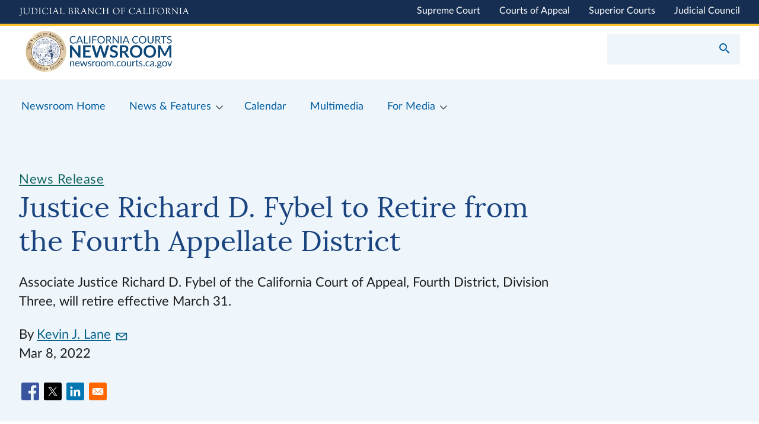

--- FILE ---
content_type: text/html; charset=UTF-8
request_url: https://newsroom.courts.ca.gov/news/justice-richard-d-fybel-retire-fourth-appellate-district
body_size: 20002
content:
<!DOCTYPE html>
<html lang="en" dir="ltr" prefix="content: http://purl.org/rss/1.0/modules/content/  dc: http://purl.org/dc/terms/  foaf: http://xmlns.com/foaf/0.1/  og: http://ogp.me/ns#  rdfs: http://www.w3.org/2000/01/rdf-schema#  schema: http://schema.org/  sioc: http://rdfs.org/sioc/ns#  sioct: http://rdfs.org/sioc/types#  skos: http://www.w3.org/2004/02/skos/core#  xsd: http://www.w3.org/2001/XMLSchema# ">
  <head>
    <meta charset="utf-8" />
<meta name="description" content="Associate Justice Richard D. Fybel of the California Court of Appeal, Fourth District, Division Three, will retire effective March 31." />
<link rel="canonical" href="https://newsroom.courts.ca.gov/news/justice-richard-d-fybel-retire-fourth-appellate-district" />
<meta property="og:site_name" content="California Courts Newsroom" />
<meta property="og:type" content="summary_large_image" />
<meta property="og:url" content="https://newsroom.courts.ca.gov/news/justice-richard-d-fybel-retire-fourth-appellate-district" />
<meta property="og:title" content="Justice Richard D. Fybel to Retire from the Fourth Appellate District" />
<meta property="og:description" content="Associate Justice Richard D. Fybel of the California Court of Appeal, Fourth District, Division Three, will retire effective March 31." />
<meta property="og:image" content="https://newsroom.courts.ca.gov/sites/default/files/newsroom/styles/max_650x650/public/2022-03/fybel.jpg?itok=ygMB26V3" />
<meta name="twitter:card" content="summary_large_image" />
<meta name="twitter:site" content="@CalCourts" />
<meta name="twitter:title" content="Justice Richard D. Fybel to Retire from the Fourth Appellate District" />
<meta name="twitter:description" content="Associate Justice Richard D. Fybel of the California Court of Appeal, Fourth District, Division Three, will retire effective March 31." />
<meta name="twitter:url" content="https://newsroom.courts.ca.gov/news/justice-richard-d-fybel-retire-fourth-appellate-district" />
<meta name="twitter:image" content="https://newsroom.courts.ca.gov/sites/default/files/newsroom/styles/max_650x650/public/2022-03/fybel.jpg?itok=ygMB26V3" />
<meta name="Generator" content="Drupal 9 (https://www.drupal.org)" />
<meta name="MobileOptimized" content="width" />
<meta name="HandheldFriendly" content="true" />
<meta name="viewport" content="width=device-width, initial-scale=1.0" />
<link rel="icon" href="/themes/custom/jcc_newsroom/favicon.ico" type="image/vnd.microsoft.icon" />
<link rel="alternate" hreflang="en" href="https://newsroom.courts.ca.gov/news/justice-richard-d-fybel-retire-fourth-appellate-district" />
<script src="/sites/default/files/newsroom/google_tag/newsroom/google_tag.script.js?t98zl8" defer></script>

    <title>Justice Richard D. Fybel to Retire from the Fourth Appellate District | California Courts Newsroom</title>
    <link rel="stylesheet" media="all" href="/sites/default/files/newsroom/css/css_esTaiDS5OY7CJKTGijAWqaw9nItxHIoPX6T63TivNY8.css" />
<link rel="stylesheet" media="all" href="/sites/default/files/newsroom/css/css_ErB2Yj5IiAHZgBatBLrr_61WP7TLPh3WMy0H91H9T-c.css" />

    
  </head>
  <body class="atrium path-node page-node-type-news">
        <a href="#main-content" class="visually-hidden focusable skip-link">
      Skip to main content
    </a>

        <div style="width:0;height:0;position:absolute;overflow:hidden;">
      <svg aria-hidden="true" style="position: absolute; width: 0; height: 0; overflow: hidden;" version="1.1" xmlns="http://www.w3.org/2000/svg" xmlns:xlink="http://www.w3.org/1999/xlink">
<defs>
<symbol id="i-language-translation" viewBox="0 0 32 32">
<path fill="none" stroke="#1b1b1b" stroke-width="0.8" stroke-miterlimit="4" stroke-linecap="butt" stroke-linejoin="miter" style="stroke: var(--color1, #1b1b1b)" d="M22.82 12.8l1.58-1.6M22.82 12.8l-1.62-1.6M22.82 12.8v-2.8c0-1.767-1.433-3.2-3.2-3.2h-3.22"></path>
<path fill="none" stroke="#1b1b1b" stroke-width="0.8" stroke-miterlimit="4" stroke-linecap="butt" stroke-linejoin="miter" style="stroke: var(--color1, #1b1b1b)" d="M9.18 19.2l-1.58 1.6M9.18 19.2l1.62 1.6M9.18 19.2v2.8c0 1.767 1.433 3.2 3.2 3.2h3.22"></path>
<path d="M1.2 1.2v-0.4h-0.4v0.4h0.4zM14 1.2h0.4v-0.4h-0.4v0.4zM1.2 12.8h-0.4v0.4h0.4v-0.4zM2.8 12.8h0.4v-0.4h-0.4v0.4zM2.8 17.2h-0.4l0.647 0.315-0.247-0.315zM8.4 12.8v-0.4h-0.138l-0.109 0.085 0.247 0.315zM14 12.8v0.4h0.4v-0.4h-0.4zM1.2 1.6h12.8v-0.8h-12.8v0.8zM1.6 12.8v-11.6h-0.8v11.6h0.8zM2.8 12.4h-1.6v0.8h1.6v-0.8zM3.2 17.2v-4.4h-0.8v4.4h0.8zM8.153 12.485l-5.6 4.4 0.494 0.629 5.6-4.4-0.494-0.629zM14 12.4h-5.6v0.8h5.6v-0.8zM13.6 1.2v11.6h0.8v-11.6h-0.8z"></path>
<path d="M30.8 15.2v-0.4h0.4v0.4h-0.4zM18 15.2h-0.4v-0.4h0.4v0.4zM30.8 26.8h0.4v0.4h-0.4v-0.4zM29.2 26.8h-0.4v-0.4h0.4v0.4zM29.2 31.2h0.4l-0.647 0.315 0.247-0.315zM23.6 26.8v-0.4h0.138l0.109 0.085-0.247 0.315zM18 26.8v0.4h-0.4v-0.4h0.4zM30.8 15.6h-12.8v-0.8h12.8v0.8zM30.4 26.8v-11.6h0.8v11.6h-0.8zM29.2 26.4h1.6v0.8h-1.6v-0.8zM28.8 31.2v-4.4h0.8v4.4h-0.8zM23.847 26.485l5.6 4.4-0.494 0.629-5.6-4.4 0.494-0.629zM18 26.4h5.6v0.8h-5.6v-0.8zM18.4 15.2v11.6h-0.8v-11.6h0.8z"></path>
<path d="M25.287 21.656l-0.713-1.894c-0.058-0.146-0.116-0.332-0.176-0.558-0.026 0.113-0.055 0.217-0.086 0.313-0.031 0.094-0.060 0.176-0.086 0.248l-0.713 1.89h1.775zM26.882 23.6h-0.652c-0.074 0-0.134-0.018-0.18-0.054-0.046-0.038-0.080-0.085-0.104-0.14l-0.432-1.145h-2.232l-0.432 1.145c-0.019 0.048-0.053 0.092-0.101 0.133s-0.108 0.061-0.18 0.061h-0.652l2.056-5.184h0.853l2.056 5.184z"></path>
<path d="M8.638 6.162c-0.258 0.678-0.6 1.242-1.032 1.71-0.462-0.486-0.816-1.062-1.074-1.71h2.106zM10.342 6.162v-0.696h-2.382v-0.948h-0.726v0.948h-2.352v0.696h0.858c0.324 0.876 0.738 1.626 1.278 2.244-0.606 0.462-1.356 0.804-2.244 1.038 0.144 0.174 0.366 0.51 0.45 0.696 0.912-0.288 1.686-0.678 2.34-1.2 0.63 0.534 1.41 0.936 2.376 1.182 0.108-0.204 0.336-0.54 0.51-0.714-0.912-0.204-1.668-0.558-2.286-1.032 0.552-0.6 0.99-1.326 1.314-2.214h0.864z"></path>
</symbol>
<symbol id="i-like-dislike" viewBox="0 0 32 32">
<path d="M6.307 10.533c0 0-2.707 3.107-3.467 4.067h-2.84c0.040 0 0 8.813 0 9.040 0.307 0 2.707-0.093 2.84 0 0 0 0.973 0.187 1.427 0.36 0.627 0.413 4.467 0.96 5.84 1.133 0 0 0.547 0.133 1.227 0.040 1.653-0.24 1.747-2.32 1.747-2.32 1.427-1.72 0.627-2.587 0.84-3.080 1.107-2.227 0.28-2.947 0.307-3.173 0.227-0.493 0.64-0.747 0.64-2.013s-1.467-1.933-2.493-1.933-2.373 0.147-2.813-0.12c-0.44-0.267 0.96-1.36 1.187-3.547 0.227-2.173-0.813-2.96-1.88-2.64s-1.187 1.653-1.32 2.027c-0.133 0.36-0.253 0.347-0.347 0.613-0.093 0.28-0.653 1.36-0.893 1.547z"></path>
<path d="M26.96 20.173c0 0 1.813-3.707 2.293-4.813l2.747-0.747c-0.040 0.013-2.28-8.52-2.347-8.733-0.293 0.080-2.587 0.787-2.747 0.733 0 0-0.987 0.080-1.467 0.013-0.707-0.227-4.56 0.227-5.947 0.413 0 0-0.573 0.013-1.187 0.28-1.547 0.667-1.080 2.693-1.080 2.693-0.933 2.027 0.067 2.653-0.013 3.2-0.493 2.44 0.493 2.92 0.52 3.147-0.080 0.533-0.427 0.893-0.107 2.12 0.333 1.227 1.92 1.493 2.907 1.227s2.267-0.76 2.76-0.613c0.493 0.147-0.587 1.573-0.227 3.733 0.347 2.16 1.547 2.653 2.493 2.067s0.72-1.907 0.76-2.293c0.040-0.387 0.16-0.4 0.173-0.693 0.013-0.307 0.28-1.507 0.467-1.733z"></path>
</symbol>
<symbol id="i-globe-2" viewBox="0 0 30 32">
<path fill="#0b4779" style="fill: var(--color2, #0b4779)" d="M15.238 0.158c8.405 0 15.238 6.833 15.238 15.238 0 8.256-6.59 14.987-14.789 15.225-0.147 0.014-0.298 0.014-0.449 0.014h-0.034c-0.139 0-0.279 0-0.415-0.014-8.199-0.237-14.789-6.969-14.789-15.225 0-8.405 6.833-15.238 15.238-15.238zM14.367 2.063c-1.161 0.404-2.318 1.597-3.265 3.551-0.285 0.588-0.543 1.247-0.775 1.946h4.041v-5.497zM19.374 5.614c-0.947-1.954-2.104-3.147-3.265-3.551v5.497h4.041c-0.232-0.699-0.491-1.358-0.775-1.946zM10.898 2.62c-2.704 0.916-5.027 2.662-6.653 4.939h4.245c0.293-0.97 0.638-1.89 1.034-2.707 0.403-0.832 0.861-1.579 1.374-2.231zM26.231 7.559c-1.626-2.277-3.949-4.022-6.653-4.939 0.514 0.652 0.971 1.399 1.374 2.231 0.396 0.818 0.741 1.738 1.034 2.707h4.245zM3.197 9.301c-0.803 1.586-1.309 3.352-1.429 5.225h5.66c0.052-1.85 0.259-3.607 0.612-5.224h-4.844zM14.367 9.301h-4.531c-0.377 1.586-0.609 3.353-0.667 5.225h5.197v-5.224zM16.109 9.301v5.225h5.197c-0.058-1.871-0.289-3.639-0.667-5.224h-4.531zM27.279 9.301h-4.844c0.354 1.618 0.561 3.375 0.612 5.225h5.66c-0.119-1.872-0.625-3.638-1.429-5.224zM1.769 16.267c0.117 1.873 0.626 3.637 1.429 5.225h4.83c-0.353-1.613-0.547-3.378-0.599-5.225h-5.66zM14.367 16.267h-5.197c0.057 1.873 0.289 3.64 0.667 5.225h4.531v-5.225zM16.109 16.267v5.225h4.531c0.378-1.585 0.61-3.351 0.667-5.225h-5.197zM28.707 16.267h-5.66c-0.052 1.847-0.246 3.611-0.599 5.225h4.83c0.802-1.587 1.311-3.352 1.429-5.225zM4.245 23.233c1.629 2.283 3.956 4.037 6.667 4.952-0.518-0.657-0.981-1.42-1.388-2.258-0.397-0.819-0.74-1.724-1.034-2.694h-4.245zM14.367 23.233h-4.041c0.232 0.697 0.491 1.344 0.775 1.932 0.947 1.954 2.104 3.171 3.265 3.578v-5.51zM16.109 23.233v5.51c1.161-0.408 2.318-1.625 3.265-3.578 0.285-0.588 0.543-1.235 0.775-1.932h-4.041zM26.231 23.233h-4.245c-0.294 0.97-0.637 1.875-1.034 2.694-0.407 0.839-0.869 1.601-1.388 2.258 2.711-0.916 5.038-2.669 6.667-4.952z"></path>
</symbol>
<symbol id="i-error" viewBox="0 0 24 24">
<path d="M12.984 12.984v-6h-1.969v6h1.969zM12.984 17.016v-2.016h-1.969v2.016h1.969zM12 2.016q4.125 0 7.055 2.93t2.93 7.055-2.93 7.055-7.055 2.93-7.055-2.93-2.93-7.055 2.93-7.055 7.055-2.93z"></path>
</symbol>
<symbol id="i-warning" viewBox="0 0 24 24">
<path d="M12.984 14.016v-4.031h-1.969v4.031h1.969zM12.984 18v-2.016h-1.969v2.016h1.969zM0.984 21l11.016-18.984 11.016 18.984h-22.031z"></path>
</symbol>
<symbol id="i-email" viewBox="0 0 24 24">
<path d="M20.016 8.016v-2.016l-8.016 5.016-8.016-5.016v2.016l8.016 4.969zM20.016 3.984q0.797 0 1.383 0.609t0.586 1.406v12q0 0.797-0.586 1.406t-1.383 0.609h-16.031q-0.797 0-1.383-0.609t-0.586-1.406v-12q0-0.797 0.586-1.406t1.383-0.609h16.031z"></path>
</symbol>
<symbol id="i-location" viewBox="0 0 24 24">
<path d="M12 11.484q1.031 0 1.758-0.727t0.727-1.758-0.727-1.758-1.758-0.727-1.758 0.727-0.727 1.758 0.727 1.758 1.758 0.727zM12 2.016q2.906 0 4.945 2.039t2.039 4.945q0 1.453-0.727 3.328t-1.758 3.516-2.039 3.070-1.711 2.273l-0.75 0.797q-0.281-0.328-0.75-0.867t-1.688-2.156-2.133-3.141-1.664-3.445-0.75-3.375q0-2.906 2.039-4.945t4.945-2.039z"></path>
</symbol>
<symbol id="i-message" viewBox="0 0 24 24">
<path d="M18 8.016v-2.016h-12v2.016h12zM18 11.016v-2.016h-12v2.016h12zM18 14.016v-2.016h-12v2.016h12zM20.016 2.016q0.797 0 1.383 0.586t0.586 1.383v12q0 0.797-0.586 1.406t-1.383 0.609h-14.016l-3.984 3.984v-18q0-0.797 0.586-1.383t1.383-0.586h16.031z"></path>
</symbol>
<symbol id="i-mobile" viewBox="0 0 24 24">
<path d="M17.016 18.984v-13.969h-10.031v13.969h10.031zM17.016 1.031q0.797 0 1.383 0.586t0.586 1.383v18q0 0.797-0.586 1.406t-1.383 0.609h-10.031q-0.797 0-1.383-0.609t-0.586-1.406v-18q0-0.797 0.586-1.406t1.383-0.609z"></path>
</symbol>
<symbol id="i-key" viewBox="0 0 24 24">
<path d="M6.984 14.016q0.797 0 1.406-0.609t0.609-1.406-0.609-1.406-1.406-0.609-1.383 0.609-0.586 1.406 0.586 1.406 1.383 0.609zM12.656 9.984h10.359v4.031h-2.016v3.984h-3.984v-3.984h-4.359q-0.609 1.641-2.273 2.813t-3.398 1.172q-2.484 0-4.242-1.758t-1.758-4.242 1.758-4.242 4.242-1.758q1.734 0 3.398 1.172t2.273 2.813z"></path>
</symbol>
<symbol id="i-light" viewBox="0 0 24 24">
<path d="M12 2.016q2.906 0 4.945 2.039t2.039 4.945q0 3.516-3 5.719v2.297q0 0.422-0.281 0.703t-0.703 0.281h-6q-0.422 0-0.703-0.281t-0.281-0.703v-2.297q-3-2.063-3-5.719 0-2.906 2.039-4.945t4.945-2.039zM9 21v-0.984h6v0.984q0 0.422-0.281 0.703t-0.703 0.281h-4.031q-0.422 0-0.703-0.281t-0.281-0.703z"></path>
</symbol>
<symbol id="i-add" viewBox="0 0 24 24">
<path d="M18.984 12.984h-6v6h-1.969v-6h-6v-1.969h6v-6h1.969v6h6v1.969z"></path>
</symbol>
<symbol id="i-add_circle" viewBox="0 0 24 24">
<path d="M17.016 12.984v-1.969h-4.031v-4.031h-1.969v4.031h-4.031v1.969h4.031v4.031h1.969v-4.031h4.031zM12 2.016q4.125 0 7.055 2.93t2.93 7.055-2.93 7.055-7.055 2.93-7.055-2.93-2.93-7.055 2.93-7.055 7.055-2.93z"></path>
</symbol>
<symbol id="i-close" viewBox="0 0 24 24">
<path d="M18.984 6.422l-5.578 5.578 5.578 5.578-1.406 1.406-5.578-5.578-5.578 5.578-1.406-1.406 5.578-5.578-5.578-5.578 1.406-1.406 5.578 5.578 5.578-5.578z"></path>
</symbol>
<symbol id="i-edit" viewBox="0 0 24 24">
<path d="M20.719 7.031l-1.828 1.828-3.75-3.75 1.828-1.828q0.281-0.281 0.703-0.281t0.703 0.281l2.344 2.344q0.281 0.281 0.281 0.703t-0.281 0.703zM3 17.25l11.063-11.063 3.75 3.75-11.063 11.063h-3.75v-3.75z"></path>
</symbol>
<symbol id="i-flag" viewBox="0 0 24 24">
<path d="M14.391 6h5.625v9.984h-7.031l-0.375-1.969h-5.625v6.984h-1.969v-17.016h9z"></path>
</symbol>
<symbol id="i-remove" viewBox="0 0 24 24">
<path d="M18.984 12.984h-13.969v-1.969h13.969v1.969z"></path>
</symbol>
<symbol id="i-remove_circle" viewBox="0 0 24 24">
<path d="M17.016 12.984v-1.969h-10.031v1.969h10.031zM12 2.016q4.125 0 7.055 2.93t2.93 7.055-2.93 7.055-7.055 2.93-7.055-2.93-2.93-7.055 2.93-7.055 7.055-2.93z"></path>
</symbol>
<symbol id="i-reply" viewBox="0 0 24 24">
<path d="M9.984 9q4.875 0.703 7.523 3.727t3.492 7.289q-3.609-5.109-11.016-5.109v4.078l-6.984-6.984 6.984-6.984v3.984z"></path>
</symbol>
<symbol id="i-send" viewBox="0 0 24 24">
<path d="M2.016 21v-6.984l15-2.016-15-2.016v-6.984l21 9z"></path>
</symbol>
<symbol id="i-person_check" viewBox="0 0 24 24">
<path d="M15.469 20.484l-3.469-3.469 1.406-1.406 2.063 2.063 5.109-5.156 1.406 1.406zM11.016 12q-1.641 0-2.836-1.172t-1.195-2.813 1.195-2.836 2.836-1.195 2.813 1.195 1.172 2.836-1.172 2.813-2.813 1.172zM9 17.016l3 3h-9v-2.016q0-1.781 2.742-2.883t5.273-1.102q0.703 0 0.984 0.047z"></path>
</symbol>
<symbol id="i-vote" viewBox="0 0 24 24">
<path d="M12.75 2.297q0.281-0.281 0.703-0.281 0.516 0 0.703 0.281l4.969 4.969q0.281 0.281 0.281 0.703t-0.281 0.703l-6.375 6.328q-0.281 0.281-0.703 0.281t-0.703-0.281l-4.969-4.922q-0.281-0.281-0.281-0.703t0.281-0.703zM17.016 7.969l-3.563-3.563-4.922 4.969 3.516 3.516zM18 12.984l3 3v4.031q0 0.844-0.586 1.406t-1.43 0.563h-14.016q-0.797 0-1.383-0.586t-0.586-1.383v-4.031l3-3h0.844l1.969 2.016h-2.016l-1.781 2.016h13.969l-1.734-2.016h-1.922l1.969-2.016h0.703z"></path>
</symbol>
<symbol id="i-alarm" viewBox="0 0 24 24">
<path d="M12 20.016q2.906 0 4.945-2.063t2.039-4.969-2.039-4.945-4.945-2.039-4.945 2.039-2.039 4.945 2.039 4.969 4.945 2.063zM12 3.984q3.75 0 6.375 2.625t2.625 6.375-2.625 6.375-6.375 2.625-6.375-2.625-2.625-6.375 2.625-6.375 6.375-2.625zM12.516 8.016v5.297l3.984 2.391-0.797 1.219-4.688-2.906v-6h1.5zM7.922 3.422l-4.641 3.797-1.266-1.5 4.594-3.797zM21.984 5.719l-1.266 1.5-4.641-3.938 1.313-1.5z"></path>
</symbol>
<symbol id="i-attach_file" viewBox="0 0 24 24">
<path d="M16.5 6h1.5v11.484q0 2.297-1.594 3.914t-3.891 1.617-3.914-1.617-1.617-3.914v-12.469q0-1.641 1.195-2.836t2.836-1.195 2.813 1.195 1.172 2.836v10.5q0 1.031-0.727 1.758t-1.758 0.727-1.781-0.727-0.75-1.758v-9.516h1.5v9.516q0 0.422 0.305 0.703t0.727 0.281 0.703-0.281 0.281-0.703v-10.5q0-1.031-0.727-1.781t-1.758-0.75-1.781 0.75-0.75 1.781v12.469q0 1.641 1.195 2.836t2.836 1.195 2.813-1.195 1.172-2.836v-11.484z"></path>
</symbol>
<symbol id="i-file" viewBox="0 0 24 24">
<path d="M12.984 9h5.531l-5.531-5.484v5.484zM6 2.016h8.016l6 6v12q0 0.797-0.609 1.383t-1.406 0.586h-12q-0.797 0-1.406-0.586t-0.609-1.383l0.047-16.031q0-0.797 0.586-1.383t1.383-0.586z"></path>
</symbol>
<symbol id="i-file_download" viewBox="0 0 24 24">
<path d="M5.016 18h13.969v2.016h-13.969v-2.016zM18.984 9l-6.984 6.984-6.984-6.984h3.984v-6h6v6h3.984z"></path>
</symbol>
<symbol id="i-folder" viewBox="0 0 24 24">
<path d="M9.984 3.984l2.016 2.016h8.016q0.797 0 1.383 0.609t0.586 1.406v9.984q0 0.797-0.586 1.406t-1.383 0.609h-16.031q-0.797 0-1.383-0.609t-0.586-1.406v-12q0-0.797 0.586-1.406t1.383-0.609h6z"></path>
</symbol>
<symbol id="i-laptop" viewBox="0 0 24 24">
<path d="M3.984 6v9.984h16.031v-9.984h-16.031zM20.016 18h3.984v2.016h-24v-2.016h3.984q-0.797 0-1.383-0.609t-0.586-1.406v-9.984q0-0.797 0.586-1.406t1.383-0.609h16.031q0.797 0 1.383 0.609t0.586 1.406v9.984q0 0.797-0.586 1.406t-1.383 0.609z"></path>
</symbol>
<symbol id="i-mouse" viewBox="0 0 24 24">
<path d="M11.016 1.078v7.922h-7.031q0-3.047 2.039-5.297t4.992-2.625zM3.984 15v-3.984h16.031v3.984q0 3.281-2.367 5.648t-5.648 2.367-5.648-2.367-2.367-5.648zM12.984 1.078q2.953 0.375 4.992 2.625t2.039 5.297h-7.031v-7.922z"></path>
</symbol>
<symbol id="i-camera" viewBox="0 0 24 24">
<path d="M12 17.016q2.063 0 3.539-1.477t1.477-3.539-1.477-3.539-3.539-1.477-3.539 1.477-1.477 3.539 1.477 3.539 3.539 1.477zM9 2.016h6l1.828 1.969h3.188q0.797 0 1.383 0.609t0.586 1.406v12q0 0.797-0.586 1.406t-1.383 0.609h-16.031q-0.797 0-1.383-0.609t-0.586-1.406v-12q0-0.797 0.586-1.406t1.383-0.609h3.188zM8.813 12q0-1.313 0.938-2.25t2.25-0.938 2.25 0.938 0.938 2.25-0.938 2.25-2.25 0.938-2.25-0.938-0.938-2.25z"></path>
</symbol>
<symbol id="i-chevron_left" viewBox="0 0 24 24">
<path d="M15.422 7.406l-4.594 4.594 4.594 4.594-1.406 1.406-6-6 6-6z"></path>
</symbol>
<symbol id="i-chevron_right" viewBox="0 0 24 24">
<path d="M9.984 6l6 6-6 6-1.406-1.406 4.594-4.594-4.594-4.594z"></path>
</symbol>
<symbol id="i-car" viewBox="0 0 24 24">
<path d="M5.016 11.016h13.969l-1.5-4.5h-10.969zM17.484 15.984q0.609 0 1.055-0.445t0.445-1.055-0.445-1.055-1.055-0.445-1.055 0.445-0.445 1.055 0.445 1.055 1.055 0.445zM6.516 15.984q0.609 0 1.055-0.445t0.445-1.055-0.445-1.055-1.055-0.445-1.055 0.445-0.445 1.055 0.445 1.055 1.055 0.445zM18.938 6l2.063 6v8.016q0 0.422-0.281 0.703t-0.703 0.281h-1.031q-0.422 0-0.703-0.281t-0.281-0.703v-1.031h-12v1.031q0 0.422-0.281 0.703t-0.703 0.281h-1.031q-0.422 0-0.703-0.281t-0.281-0.703v-8.016l2.063-6q0.281-0.984 1.453-0.984h10.969q1.172 0 1.453 0.984z"></path>
</symbol>
<symbol id="i-subway" viewBox="0 0 24 24">
<path d="M18 11.016v-5.016h-5.016v5.016h5.016zM16.5 17.016q0.656 0 1.078-0.445t0.422-1.055-0.422-1.055-1.078-0.445-1.078 0.445-0.422 1.055 0.422 1.055 1.078 0.445zM11.016 11.016v-5.016h-5.016v5.016h5.016zM7.5 17.016q0.656 0 1.078-0.445t0.422-1.055-0.422-1.055-1.078-0.445-1.078 0.445-0.422 1.055 0.422 1.055 1.078 0.445zM12 2.016q3.891 0 5.953 0.797t2.063 3.188v9.516q0 1.453-1.031 2.461t-2.484 1.008l1.5 1.5v0.516h-12v-0.516l1.5-1.5q-1.453 0-2.484-1.008t-1.031-2.461v-9.516q0-2.391 2.063-3.188t5.953-0.797z"></path>
</symbol>
<symbol id="i-railway" viewBox="0 0 24 24">
<path d="M18 9.984v-4.969h-12v4.969h12zM12 17.016q0.797 0 1.406-0.609t0.609-1.406-0.609-1.406-1.406-0.609-1.406 0.609-0.609 1.406 0.609 1.406 1.406 0.609zM3.984 15.516v-10.5q0-2.391 2.063-3.211t5.953-0.82 5.953 0.82 2.063 3.211v10.5q0 1.453-1.031 2.461t-2.484 1.008l1.5 1.5v0.516h-12v-0.516l1.5-1.5q-1.453 0-2.484-1.008t-1.031-2.461z"></path>
</symbol>
<symbol id="i-walk" viewBox="0 0 24 24">
<path d="M9.797 8.906l-2.813 14.109h2.109l1.828-8.016 2.063 2.016v6h2.016v-7.5l-2.109-2.016 0.609-3q2.156 2.484 5.484 2.484v-1.969q-2.906 0-4.266-2.438l-1.031-1.594q-0.703-0.984-1.688-0.984-0.141 0-0.398 0.047t-0.398 0.047l-5.203 2.203v4.688h2.016v-3.375l1.781-0.703zM13.5 5.484q-0.797 0-1.406-0.586t-0.609-1.383 0.609-1.406 1.406-0.609 1.406 0.609 0.609 1.406-0.609 1.383-1.406 0.586z"></path>
</symbol>
<symbol id="i-taxi" viewBox="0 0 24 24">
<path d="M5.016 11.016h13.969l-1.5-4.5h-10.969zM17.484 15.984q0.609 0 1.055-0.445t0.445-1.055-0.445-1.055-1.055-0.445-1.055 0.445-0.445 1.055 0.445 1.055 1.055 0.445zM6.516 15.984q0.609 0 1.055-0.445t0.445-1.055-0.445-1.055-1.055-0.445-1.055 0.445-0.445 1.055 0.445 1.055 1.055 0.445zM18.938 6l2.063 6v8.016q0 0.422-0.281 0.703t-0.703 0.281h-1.031q-0.422 0-0.703-0.281t-0.281-0.703v-1.031h-12v1.031q0 0.422-0.281 0.703t-0.703 0.281h-1.031q-0.422 0-0.703-0.281t-0.281-0.703v-8.016l2.063-6q0.281-0.984 1.453-0.984h2.484v-2.016h6v2.016h2.484q1.172 0 1.453 0.984z"></path>
</symbol>
<symbol id="i-train" viewBox="0 0 24 24">
<path d="M16.5 17.016q0.656 0 1.078-0.445t0.422-1.055-0.422-1.055-1.078-0.445-1.078 0.445-0.422 1.055 0.422 1.055 1.078 0.445zM12.984 9.984h5.016v-3.984h-5.016v3.984zM11.016 9.984v-3.984h-5.016v3.984h5.016zM7.5 17.016q0.656 0 1.078-0.445t0.422-1.055-0.422-1.055-1.078-0.445-1.078 0.445-0.422 1.055 0.422 1.055 1.078 0.445zM12 2.016q3.891 0 5.953 0.797t2.063 3.188v9.516q0 1.453-1.031 2.461t-2.484 1.008l1.5 1.5v0.516h-2.016l-1.969-2.016h-3.797l-1.969 2.016h-2.25v-0.516l1.5-1.5q-1.453 0-2.484-1.008t-1.031-2.461v-9.516q0-1.266 0.656-2.109t1.898-1.219 2.484-0.516 2.977-0.141z"></path>
</symbol>
<symbol id="i-tram" viewBox="0 0 24 24">
<path d="M17.016 14.016v-5.016h-10.031v5.016h10.031zM12 18.516q0.656 0 1.078-0.445t0.422-1.055-0.422-1.055-1.078-0.445-1.078 0.445-0.422 1.055 0.422 1.055 1.078 0.445zM18.984 16.922q0 1.313-0.68 2.203t-1.898 0.891h0.094l1.5 1.5v0.469h-2.016l-1.969-1.969h-3.797l-1.969 1.969h-2.25v-0.469l1.594-1.594q-1.078-0.234-1.828-1.078t-0.75-1.922v-8.438q0-1.922 1.594-2.648t4.359-0.82l0.797-1.5h-4.781v-1.5h10.031v1.5h-3.281l-0.75 1.5q2.953 0.094 4.477 0.797t1.523 2.672v8.438z"></path>
</symbol>
<symbol id="i-expand_less" viewBox="0 0 24 24">
<path d="M12 8.016l6 6-1.406 1.406-4.594-4.594-4.594 4.594-1.406-1.406z"></path>
</symbol>
<symbol id="i-expand_more" viewBox="0 0 24 24">
<path d="M16.594 8.578l1.406 1.406-6 6-6-6 1.406-1.406 4.594 4.594z"></path>
</symbol>
<symbol id="i-menu" viewBox="0 0 24 24">
<path d="M3 6h18v2.016h-18v-2.016zM3 12.984v-1.969h18v1.969h-18zM3 18v-2.016h18v2.016h-18z"></path>
</symbol>
<symbol id="i-exclude" viewBox="0 0 24 24">
<path d="M12 20.016q3.281 0 5.648-2.367t2.367-5.648q0-2.672-1.734-4.922l-11.203 11.203q2.25 1.734 4.922 1.734zM3.984 12q0 2.672 1.734 4.922l11.203-11.203q-2.25-1.734-4.922-1.734-3.281 0-5.648 2.367t-2.367 5.648zM12 2.016q4.125 0 7.055 2.93t2.93 7.055-2.93 7.055-7.055 2.93-7.055-2.93-2.93-7.055 2.93-7.055 7.055-2.93z"></path>
</symbol>
<symbol id="i-event" viewBox="0 0 24 24">
<path d="M14.016 14.016v1.969h-7.031v-1.969h7.031zM18.984 18.984v-10.969h-13.969v10.969h13.969zM18.984 3q0.797 0 1.406 0.609t0.609 1.406v13.969q0 0.797-0.609 1.406t-1.406 0.609h-13.969q-0.844 0-1.43-0.586t-0.586-1.43v-13.969q0-0.797 0.586-1.406t1.43-0.609h0.984v-2.016h2.016v2.016h7.969v-2.016h2.016v2.016h0.984zM17.016 9.984v2.016h-10.031v-2.016h10.031z"></path>
</symbol>
<symbol id="i-couple" viewBox="0 0 24 24">
<path d="M16.5 6q-0.844 0-1.43-0.586t-0.586-1.43 0.586-1.406 1.43-0.563 1.43 0.563 0.586 1.406-0.586 1.43-1.43 0.586zM7.5 6q-0.844 0-1.43-0.586t-0.586-1.43 0.586-1.406 1.43-0.563 1.43 0.563 0.586 1.406-0.586 1.43-1.43 0.586zM18 21.984h-3v-6h-3l2.531-7.594q0.188-0.563 0.75-0.984t1.172-0.422h0.094q0.609 0 1.172 0.422t0.75 0.984l2.531 7.594h-3v6zM5.484 21.984v-7.5h-1.5v-5.484q0-0.797 0.609-1.406t1.406-0.609h3q0.797 0 1.406 0.609t0.609 1.406v5.484h-1.5v7.5h-4.031z"></path>
</symbol>
<symbol id="i-city" viewBox="0 0 24 24">
<path d="M18.984 15v-2.016h-1.969v2.016h1.969zM18.984 18.984v-1.969h-1.969v1.969h1.969zM12.984 6.984v-1.969h-1.969v1.969h1.969zM12.984 11.016v-2.016h-1.969v2.016h1.969zM12.984 15v-2.016h-1.969v2.016h1.969zM12.984 18.984v-1.969h-1.969v1.969h1.969zM6.984 11.016v-2.016h-1.969v2.016h1.969zM6.984 15v-2.016h-1.969v2.016h1.969zM6.984 18.984v-1.969h-1.969v1.969h1.969zM15 11.016h6v9.984h-18v-14.016h6v-1.969l3-3 3 3v6z"></path>
</symbol>
<symbol id="i-notification" viewBox="0 0 24 24">
<path d="M18 15.984l2.016 2.016v0.984h-16.031v-0.984l2.016-2.016v-4.969q0-2.344 1.195-4.078t3.305-2.25v-0.703q0-0.609 0.422-1.055t1.078-0.445 1.078 0.445 0.422 1.055v0.703q2.109 0.516 3.305 2.25t1.195 4.078v4.969zM12 21.984q-0.844 0-1.43-0.563t-0.586-1.406h4.031q0 0.797-0.609 1.383t-1.406 0.586z"></path>
</symbol>
<symbol id="i-person" viewBox="0 0 24 24">
<path d="M12 14.016q2.531 0 5.273 1.102t2.742 2.883v2.016h-16.031v-2.016q0-1.781 2.742-2.883t5.273-1.102zM12 12q-1.641 0-2.813-1.172t-1.172-2.813 1.172-2.836 2.813-1.195 2.813 1.195 1.172 2.836-1.172 2.813-2.813 1.172z"></path>
</symbol>
<symbol id="i-globe" viewBox="0 0 24 24">
<path d="M17.906 17.391q2.109-2.25 2.109-5.391 0-2.484-1.383-4.5t-3.633-2.906v0.422q0 0.797-0.609 1.383t-1.406 0.586h-1.969v2.016q0 0.422-0.305 0.703t-0.727 0.281h-1.969v2.016h6q0.422 0 0.703 0.281t0.281 0.703v3h0.984q1.406 0 1.922 1.406zM11.016 19.922v-1.922q-0.797 0-1.406-0.609t-0.609-1.406v-0.984l-4.781-4.781q-0.234 0.938-0.234 1.781 0 3.047 2.039 5.297t4.992 2.625zM12 2.016q4.125 0 7.055 2.93t2.93 7.055-2.93 7.055-7.055 2.93-7.055-2.93-2.93-7.055 2.93-7.055 7.055-2.93z"></path>
</symbol>
<symbol id="i-thumb_down" viewBox="0 0 24 24">
<path d="M2.156 11.109l2.672-6.141q0.609-0.984 1.734-0.984h8.109q0.984 0 1.664 0.68t0.68 1.664v7.828q0 0.844-0.609 1.453l-6.422 6.375-0.422-0.469q-0.563-0.563-0.891-1.219-0.141-0.328-0.094-0.656l0.938-4.641h-5.531q-0.797 0-1.383-0.609t-0.586-1.406v-1.078q0-0.469 0.141-0.797zM21.984 3.984v11.016h-1.969q-0.422 0-0.727-0.281t-0.305-0.703v-9q0-0.422 0.305-0.727t0.727-0.305h1.969z"></path>
</symbol>
<symbol id="i-thumb_up" viewBox="0 0 24 24">
<path d="M21.844 12.891l-2.672 6.141q-0.609 0.984-1.734 0.984h-8.109q-0.938 0-1.641-0.703t-0.703-1.641v-7.828q0-0.844 0.609-1.453l6.422-6.375 0.422 0.469q0.563 0.563 0.891 1.219 0.141 0.328 0.094 0.656l-0.938 4.641h5.531q0.797 0 1.383 0.609t0.586 1.406v1.078q0 0.422-0.141 0.797zM2.016 20.016v-11.016h1.969q0.422 0 0.727 0.281t0.305 0.703v9q0 0.422-0.305 0.727t-0.727 0.305h-1.969z"></path>
</symbol>
<symbol id="i-bookmark" viewBox="0 0 24 24">
<path d="M17.016 3q0.797 0 1.383 0.609t0.586 1.406v15.984l-6.984-3-6.984 3v-15.984q0-0.797 0.586-1.406t1.383-0.609h10.031z"></path>
</symbol>
<symbol id="i-delete" viewBox="0 0 24 24">
<path d="M18.984 3.984v2.016h-13.969v-2.016h3.469l1.031-0.984h4.969l1.031 0.984h3.469zM6 18.984v-12h12v12q0 0.797-0.609 1.406t-1.406 0.609h-7.969q-0.797 0-1.406-0.609t-0.609-1.406z"></path>
</symbol>
<symbol id="i-done" viewBox="0 0 24 24">
<path d="M9 16.219l10.594-10.641 1.406 1.406-12 12-5.578-5.578 1.359-1.406z"></path>
</symbol>
<symbol id="i-home" viewBox="0 0 24 24">
<path d="M9.984 20.016h-4.969v-8.016h-3l9.984-9 9.984 9h-3v8.016h-4.969v-6h-4.031v6z"></path>
</symbol>
<symbol id="i-info" viewBox="0 0 24 24">
<path d="M12.984 9v-2.016h-1.969v2.016h1.969zM12.984 17.016v-6h-1.969v6h1.969zM12 2.016q4.125 0 7.055 2.93t2.93 7.055-2.93 7.055-7.055 2.93-7.055-2.93-2.93-7.055 2.93-7.055 7.055-2.93z"></path>
</symbol>
<symbol id="i-search" viewBox="0 0 24 24">
<path d="M9.516 14.016q1.875 0 3.188-1.313t1.313-3.188-1.313-3.188-3.188-1.313-3.188 1.313-1.313 3.188 1.313 3.188 3.188 1.313zM15.516 14.016l4.969 4.969-1.5 1.5-4.969-4.969v-0.797l-0.281-0.281q-1.781 1.547-4.219 1.547-2.719 0-4.617-1.875t-1.898-4.594 1.898-4.617 4.617-1.898 4.594 1.898 1.875 4.617q0 0.984-0.469 2.227t-1.078 1.992l0.281 0.281h0.797z"></path>
</symbol>
<symbol id="i-accessible" viewBox="0 0 24 24">
<path d="M12.844 18h2.063q-0.328 1.641-1.781 2.813t-3.141 1.172q-2.063 0-3.516-1.453t-1.453-3.516q0-1.688 1.172-3.141t2.813-1.781v2.063q-0.891 0.328-1.453 1.102t-0.563 1.758q0 1.219 0.891 2.109t2.109 0.891q0.984 0 1.758-0.563t1.102-1.453zM9.984 9.094q0-1.125 0.984-1.781t2.016-0.047h0.047v0.047q0.328 0.141 0.609 0.422l1.313 1.453q1.688 1.828 4.031 1.828v1.969q-2.625 0-4.969-1.922v3.422h3q0.797 0 1.383 0.609t0.586 1.406v5.484h-1.969v-4.969h-5.016q-0.797 0-1.406-0.609t-0.609-1.406v-5.906zM9.984 3.984q0-0.844 0.586-1.406t1.43-0.563 1.43 0.563 0.586 1.406-0.586 1.43-1.43 0.586-1.43-0.586-0.586-1.43z"></path>
</symbol>
<symbol id="i-hand" viewBox="0 0 24 24">
<path d="M23.016 5.484v14.531q0 1.641-1.195 2.813t-2.836 1.172h-7.266q-1.688 0-2.859-1.172l-7.875-8.016q1.266-1.219 1.313-1.219 0.328-0.281 0.797-0.281 0.328 0 0.609 0.141l4.313 2.438v-11.906q0-0.609 0.445-1.055t1.055-0.445 1.055 0.445 0.445 1.055v7.031h0.984v-9.516q0-0.656 0.422-1.078t1.078-0.422 1.078 0.422 0.422 1.078v9.516h0.984v-8.531q0-0.609 0.445-1.055t1.055-0.445 1.055 0.445 0.445 1.055v8.531h1.031v-5.531q0-0.609 0.445-1.055t1.055-0.445 1.055 0.445 0.445 1.055z"></path>
</symbol>
<symbol id="i-phone" viewBox="0 0 24 24">
<path d="M17.391 10.781l-2.203-2.203q-0.422-0.422-0.234-1.031 0.563-1.688 0.563-3.563 0-0.422 0.281-0.703t0.703-0.281h3.516q0.422 0 0.703 0.281t0.281 0.703q0 7.031-4.992 12.023t-12.023 4.992q-0.422 0-0.703-0.281t-0.281-0.703v-3.516q0-0.422 0.281-0.703t0.703-0.281q1.875 0 3.563-0.563 0.563-0.234 1.031 0.234l2.203 2.203q4.359-2.25 6.609-6.609z"></path>
</symbol>
<symbol id="i-people" viewBox="0 0 24 24">
<path d="M9 12.984q1.5 0 3.281 0.422t3.258 1.406 1.477 2.203v3h-16.031v-3q0-1.219 1.477-2.203t3.258-1.406 3.281-0.422zM15 12q-0.609 0-1.313-0.234 1.313-1.547 1.313-3.75 0-0.891-0.375-2.016t-0.938-1.781q0.703-0.234 1.313-0.234 1.641 0 2.813 1.195t1.172 2.836-1.172 2.813-2.813 1.172zM5.016 8.016q0-1.641 1.172-2.836t2.813-1.195 2.813 1.195 1.172 2.836-1.172 2.813-2.813 1.172-2.813-1.172-1.172-2.813zM16.688 13.125q2.484 0.375 4.406 1.383t1.922 2.508v3h-4.031v-3q0-2.297-2.297-3.891z"></path>
</symbol>
<symbol id="i-briefcase" viewBox="0 0 24 24">
<path d="M14.016 6.984v-1.969h-4.031v1.969h4.031zM20.016 6.984q0.797 0 1.383 0.609t0.586 1.406v3q0 0.797-0.586 1.406t-1.383 0.609h-6v-2.016h-4.031v2.016h-6q-0.844 0-1.406-0.586t-0.563-1.43v-3q0-0.797 0.586-1.406t1.383-0.609h3.984v-1.969l2.016-2.016h3.984l2.016 2.016v1.969h4.031zM9.984 15.984h4.031v-0.984h6.984v3.984q0 0.844-0.586 1.43t-1.43 0.586h-13.969q-0.844 0-1.43-0.586t-0.586-1.43v-3.984h6.984v0.984z"></path>
</symbol>
<symbol id="i-instagram" viewBox="0 0 28 32">
<path d="M14.006 8.813c-3.975 0-7.181 3.206-7.181 7.181s3.206 7.181 7.181 7.181 7.181-3.206 7.181-7.181-3.206-7.181-7.181-7.181zM14.006 20.663c-2.569 0-4.669-2.094-4.669-4.669s2.094-4.669 4.669-4.669 4.669 2.094 4.669 4.669-2.1 4.669-4.669 4.669zM23.156 8.519c0 0.931-0.75 1.675-1.675 1.675-0.931 0-1.675-0.75-1.675-1.675s0.75-1.675 1.675-1.675 1.675 0.75 1.675 1.675zM27.913 10.219c-0.106-2.244-0.619-4.231-2.262-5.869-1.637-1.638-3.625-2.15-5.869-2.263-2.313-0.131-9.244-0.131-11.556 0-2.237 0.106-4.225 0.619-5.869 2.256s-2.15 3.625-2.263 5.869c-0.131 2.313-0.131 9.244 0 11.556 0.106 2.244 0.619 4.231 2.263 5.869s3.625 2.15 5.869 2.262c2.313 0.131 9.244 0.131 11.556 0 2.244-0.106 4.231-0.619 5.869-2.262 1.637-1.637 2.15-3.625 2.262-5.869 0.131-2.313 0.131-9.238 0-11.55zM24.925 24.25c-0.488 1.225-1.431 2.169-2.663 2.663-1.844 0.731-6.219 0.563-8.256 0.563s-6.419 0.163-8.256-0.563c-1.225-0.488-2.169-1.431-2.663-2.663-0.731-1.844-0.563-6.219-0.563-8.256s-0.163-6.419 0.563-8.256c0.487-1.225 1.431-2.169 2.663-2.662 1.844-0.731 6.219-0.563 8.256-0.563s6.419-0.162 8.256 0.563c1.225 0.487 2.169 1.431 2.663 2.662 0.731 1.844 0.563 6.219 0.563 8.256s0.169 6.419-0.563 8.256z"></path>
</symbol>
<symbol id="i-list" viewBox="0 0 36 32">
<path d="M5.667 24.2h-4.533c-0.637 0-1.133 0.567-1.133 1.133v4.533c0 0.637 0.496 1.133 1.133 1.133h4.533c0.567 0 1.133-0.496 1.133-1.133v-4.533c0-0.567-0.567-1.133-1.133-1.133zM5.667 1.533h-4.533c-0.637 0-1.133 0.567-1.133 1.133v4.533c0 0.638 0.496 1.133 1.133 1.133h4.533c0.567 0 1.133-0.496 1.133-1.133v-4.533c0-0.567-0.567-1.133-1.133-1.133zM5.667 12.867h-4.533c-0.637 0-1.133 0.567-1.133 1.133v4.533c0 0.637 0.496 1.133 1.133 1.133h4.533c0.567 0 1.133-0.496 1.133-1.133v-4.533c0-0.567-0.567-1.133-1.133-1.133zM35.133 25.333h-22.667c-0.637 0-1.133 0.567-1.133 1.133v2.267c0 0.637 0.496 1.133 1.133 1.133h22.667c0.567 0 1.133-0.496 1.133-1.133v-2.267c0-0.567-0.567-1.133-1.133-1.133zM35.133 2.667h-22.667c-0.637 0-1.133 0.567-1.133 1.133v2.267c0 0.638 0.496 1.133 1.133 1.133h22.667c0.567 0 1.133-0.496 1.133-1.133v-2.267c0-0.567-0.567-1.133-1.133-1.133zM35.133 14h-22.667c-0.637 0-1.133 0.567-1.133 1.133v2.267c0 0.637 0.496 1.133 1.133 1.133h22.667c0.567 0 1.133-0.496 1.133-1.133v-2.267c0-0.567-0.567-1.133-1.133-1.133z"></path>
</symbol>
<symbol id="i-facebook2" viewBox="0 0 32 32">
<path d="M29 0h-26c-1.65 0-3 1.35-3 3v26c0 1.65 1.35 3 3 3h13v-14h-4v-4h4v-2c0-3.306 2.694-6 6-6h4v4h-4c-1.1 0-2 0.9-2 2v2h6l-1 4h-5v14h9c1.65 0 3-1.35 3-3v-26c0-1.65-1.35-3-3-3z"></path>
</symbol>
<symbol id="i-twitter" viewBox="0 0 32 32">
<path d="M24.325 3h4.412l-9.637 11.012 11.338 14.988h-8.875l-6.956-9.087-7.95 9.087h-4.419l10.306-11.781-10.869-14.219h9.1l6.281 8.306 7.269-8.306zM22.775 26.363h2.444l-15.775-20.863h-2.625l15.956 20.863z"></path>
</symbol>
<symbol id="i-rss2" viewBox="0 0 32 32">
<path d="M29 0h-26c-1.65 0-3 1.35-3 3v26c0 1.65 1.35 3 3 3h26c1.65 0 3-1.35 3-3v-26c0-1.65-1.35-3-3-3zM8.719 25.975c-1.5 0-2.719-1.206-2.719-2.706 0-1.488 1.219-2.712 2.719-2.712 1.506 0 2.719 1.225 2.719 2.712 0 1.5-1.219 2.706-2.719 2.706zM15.544 26c0-2.556-0.994-4.962-2.794-6.762-1.806-1.806-4.2-2.8-6.75-2.8v-3.912c7.425 0 13.475 6.044 13.475 13.475h-3.931zM22.488 26c0-9.094-7.394-16.5-16.481-16.5v-3.912c11.25 0 20.406 9.162 20.406 20.413h-3.925z"></path>
</symbol>
<symbol id="i-youtube" viewBox="0 0 32 32">
<path d="M31.681 9.6c0 0-0.313-2.206-1.275-3.175-1.219-1.275-2.581-1.281-3.206-1.356-4.475-0.325-11.194-0.325-11.194-0.325h-0.012c0 0-6.719 0-11.194 0.325-0.625 0.075-1.987 0.081-3.206 1.356-0.963 0.969-1.269 3.175-1.269 3.175s-0.319 2.588-0.319 5.181v2.425c0 2.587 0.319 5.181 0.319 5.181s0.313 2.206 1.269 3.175c1.219 1.275 2.819 1.231 3.531 1.369 2.563 0.244 10.881 0.319 10.881 0.319s6.725-0.012 11.2-0.331c0.625-0.075 1.988-0.081 3.206-1.356 0.962-0.969 1.275-3.175 1.275-3.175s0.319-2.587 0.319-5.181v-2.425c-0.006-2.588-0.325-5.181-0.325-5.181zM12.694 20.15v-8.994l8.644 4.513-8.644 4.481z"></path>
</symbol>
<symbol id="i-flickr" viewBox="0 0 32 32">
<path d="M0 17c0-3.866 3.134-7 7-7s7 3.134 7 7c0 3.866-3.134 7-7 7s-7-3.134-7-7zM18 17c0-3.866 3.134-7 7-7s7 3.134 7 7c0 3.866-3.134 7-7 7s-7-3.134-7-7z"></path>
</symbol>
<symbol id="i-linkedin2" viewBox="0 0 32 32">
<path d="M12 12h5.535v2.837h0.079c0.77-1.381 2.655-2.837 5.464-2.837 5.842 0 6.922 3.637 6.922 8.367v9.633h-5.769v-8.54c0-2.037-0.042-4.657-3.001-4.657-3.005 0-3.463 2.218-3.463 4.509v8.688h-5.767v-18z"></path>
<path d="M2 12h6v18h-6v-18z"></path>
<path d="M8 7c0 1.657-1.343 3-3 3s-3-1.343-3-3c0-1.657 1.343-3 3-3s3 1.343 3 3z"></path>
</symbol>
</defs>
</svg>
    </div>

    <noscript><iframe src="https://www.googletagmanager.com/ns.html?id=GTM-KS8NC7F" height="0" width="0" style="display:none;visibility:hidden"></iframe></noscript>
      <div class="dialog-off-canvas-main-canvas" data-off-canvas-main-canvas>
    
<div class="page">
            

<div class="usa-overlay"></div>
<div class="jcc-header-hat">
  
<div class="jcc-global-bar" role="region" aria-label="Official California Judicial Branch website">
  <div class="jcc-global-bar__container">
    <div class="jcc-global-bar-logo">
      <a href="https://www.courts.ca.gov" title="Judicial Branch of California" aria-label="Judicial Branch logo and link to the main website">
        <span class="jcc-global-bar-logo__graphic"><img src="/images/logos/jcc-logo-branch-text-white.svg" alt="Judicial Branch of California branding " /></span>        <em class="jcc-global-bar-logo__text usa-sr-only">Judicial Branch of California</em>
      </a>
    </div>

          <nav class="jcc-global__menu" aria-label="Other branch sites">
        <ul class="jcc-inline-nav">
  
    <li class="jcc-inline-nav__item">
    <a href="https://www.courts.ca.gov/supremecourt.htm">Supreme Court</a>
  </li>
    <li class="jcc-inline-nav__item">
    <a href="https://www.courts.ca.gov/courtsofappeal.htm">Courts of Appeal</a>
  </li>
    <li class="jcc-inline-nav__item">
    <a href="https://www.courts.ca.gov/superiorcourts.htm">Superior Courts</a>
  </li>
    <li class="jcc-inline-nav__item">
    <a href="https://www.courts.ca.gov/policyadmin-jc.htm">Judicial Council</a>
  </li>
  </ul>
      </nav>
      </div>
</div>
</div>

<header class="usa-header jcc-header-base usa-header--extended jcc-header--default">
      
    <div class="usa-navbar">
      
      <div class="usa-logo" id="basic-logo">
        <a href="/" title="Home" aria-label="Home">
          <span class="usa-logo__graphic--mobile"><img src="/sites/newsroom/logo.png" alt="California Courts Newsroom" /></span>          <span class="usa-logo__graphic--desktop"><img src="/sites/newsroom/logo.png" alt="California Courts Newsroom" /></span>          <em class="usa-logo__text usa-sr-only">California Courts Newsroom</em>
        </a>
      </div>

      <button class="usa-menu-btn usa-button--unstyled" aria-label="Open main navigation for mobile devices">
          <svg class="icon icon-menu  " role="presentation" title="Main navigation"><use class="" xlink:href="#i-menu"></use></svg>      </button>

      <button class="usa-nav__close" aria-label="Close main navigation for mobile devices">
          <svg class="icon icon-close  " role="presentation" title="Close main navigation"><use class="" xlink:href="#i-close"></use></svg>      </button>

    </div>

    <nav class="usa-nav" aria-label="Main menu">
      
      <div class="usa-nav__inner">      
        <ul class="usa-nav__primary usa-accordion">
          <li class="usa-nav__primary-item">
                  <a class="usa-nav__link " href="/"><span>Newsroom Home</span></a>
              </li>
          <li class="usa-nav__primary-item">
                  <button class="usa-accordion__button usa-nav__link" aria-expanded="false" aria-controls="menu-item-1"><span>News &amp; Features</span></button>
          <ul id="menu-item-1" class="usa-nav__submenu" hidden>

                                                        <li class="usa-nav__submenu-item">
                                      <a href="/news" class="">All News</a>
                                  </li>
                              <li class="usa-nav__submenu-item">
                                      <a href="/news/chief-justice" class="">Chief Justice</a>
                                  </li>
                              <li class="usa-nav__submenu-item">
                                      <a href="/news/supreme-court" class="">Supreme Court</a>
                                  </li>
                              <li class="usa-nav__submenu-item">
                                      <a href="/news/courts-of-appeal" class="">Courts of Appeal</a>
                                  </li>
                              <li class="usa-nav__submenu-item">
                                      <a href="/news/superior-courts" class="">Superior Courts</a>
                                  </li>
                              <li class="usa-nav__submenu-item">
                                      <a href="/news/judicial-council" class="">Judicial Council</a>
                                  </li>
              
            
          </ul>
              </li>
          <li class="usa-nav__primary-item">
                  <a class="usa-nav__link " href="/calendar"><span>Calendar</span></a>
              </li>
          <li class="usa-nav__primary-item">
                  <a class="usa-nav__link " href="/multimedia"><span>Multimedia</span></a>
              </li>
          <li class="usa-nav__primary-item">
                  <button class="usa-accordion__button usa-nav__link" aria-expanded="false" aria-controls="menu-item-4"><span>For Media</span></button>
          <ul id="menu-item-4" class="usa-nav__submenu" hidden>

                                                        <li class="usa-nav__submenu-item">
                                      <a href="/media-contacts" class="">Media Contacts</a>
                                  </li>
                              <li class="usa-nav__submenu-item">
                                      <a href="/branch-facts" class="">Branch Facts</a>
                                  </li>
                              <li class="usa-nav__submenu-item">
                                      <a href="/care-act" class="">The CARE Act</a>
                                  </li>
                              <li class="usa-nav__submenu-item">
                                      <a href="/cameras-courtroom" class="">Cameras in the Courtroom</a>
                                  </li>
                              <li class="usa-nav__submenu-item">
                                      <a href="/public-records-requests" class="">Public Records Requests</a>
                                  </li>
                              <li class="usa-nav__submenu-item">
                                      <a href="/webcasts" class="">Webcast Information</a>
                                  </li>
              
            
          </ul>
              </li>
      </ul>
      <div class="usa-nav__secondary">      
            <div class="jcc-nav-secondary__group">
        
        
                <form class="usa-form jcc-form" action="/search">
          
<div class="jcc-fieldset-search">
  <fieldset class="usa-fieldset">
    <input type="text" placeholder="" class="usa-input" id=search-type-text--449039615 name="keywords" title="Search this site" />
    <button type="submit" aria-label="Submit your search">  <svg class="icon icon-search  " role="presentation" title="Search" aria-hidden="true"><use class="" xlink:href="#i-search"></use></svg></button>
  </fieldset>
</div>        </form>
              
      </div>
            
      </div>
      </div>
    </nav>

  </header>

      
      <div class="page__tabs">
      

    </div>
  
  
    
  
        
  <main id="main-content">           
  <div class="views-element-container block">

  
    

      <div>
  <div class="view view-announcements view-id-announcements view-display-id-block_2 js-view-dom-id-ff622ed313559060a5e227637e909ee366857d7ea8c1fd3d92710c3b1984a866">
    
    

              
              
              
              
              
              
              
              
              
              
              
  </div>
</div>

  
  </div>

  <div class="views-element-container block">

  
    

      <div>
  <div class="view view-announcements view-id-announcements view-display-id-block_1 js-view-dom-id-05278b32c3dafd6126655884ce5c81d00226743ca8e689f8d4ac33959aa35382">
    
    

              
              
              
              
              
              
              
              
              
              
              
  </div>
</div>

  
  </div>


    
    <div class="page__left_sidebar">
      
    </div>

    <div class="page__content">
      <div data-drupal-messages-fallback class="hidden"></div>


<article about="/news/justice-richard-d-fybel-retire-fourth-appellate-district" class="node news news--full" aria-label="News content">
  
  

                
    
        
              
          
                            
  
  

<div class="jcc-hero jcc-hero--has-one-column jcc-hero--lowercase-brow">
  <div class="jcc-hero__container">
    
    <div class="jcc-hero__content">

      <div class="jcc-hero__columns">
        <div class="jcc-hero__column-left">
          <div class="jcc_hero__content-top">
                                  </div>

                      <p class="jcc-hero__brow">              <a href="/search?f%5B0%5D=news_type%3A108" rel="nofollow">News Release</a>
          </p>
          
          <h1 class="jcc-hero__title">        Justice Richard D. Fybel to Retire from the Fourth Appellate District
      </h1>

                      <div class="jcc-hero__lead">                  <div class="summary">
            Associate Justice Richard D. Fybel of the California Court of Appeal, Fourth District, Division Three, will retire effective March 31.
          </div>
        
                  <div class="contacts">By
                                                                      <a href="mailto:kevin.lane@jud.ca.gov">Kevin J. Lane</a>                                </div>
        
        <div class="publish_date">
          Mar 8, 2022
        </div>

                <div class="jcc-social-share">
          
  <div class="block">

  
    

      

<div style="display: none"><link rel="preload" href="/modules/contrib/better_social_sharing_buttons/assets/dist/sprites/social-icons--square.svg" as="image" type="image/svg+xml" crossorigin="anonymous" /></div>

<div class="social-sharing-buttons">
                <a href="https://www.facebook.com/sharer/sharer.php?u=https://newsroom.courts.ca.gov/news/justice-richard-d-fybel-retire-fourth-appellate-district&amp;title=Justice%20Richard%20D.%20Fybel%20to%20Retire%20from%20the%20Fourth%20Appellate%20District" target="_blank" title="Share to Facebook" aria-label="Share to Facebook" class="social-sharing-buttons__button share-facebook" rel="noopener">
            <svg width="30px" height="30px" style="border-radius:3px;">
                <use href="/modules/contrib/better_social_sharing_buttons/assets/dist/sprites/social-icons--square.svg#facebook" />
            </svg>
        </a>
    
                <a href="https://twitter.com/intent/tweet?text=Justice%20Richard%20D.%20Fybel%20to%20Retire%20from%20the%20Fourth%20Appellate%20District+https://newsroom.courts.ca.gov/news/justice-richard-d-fybel-retire-fourth-appellate-district" target="_blank" title="Share to X" aria-label="Share to X" class="social-sharing-buttons__button share-x" rel="noopener">
            <svg width="30px" height="30px" style="border-radius:3px;">
                <use href="/modules/contrib/better_social_sharing_buttons/assets/dist/sprites/social-icons--square.svg#x" />
            </svg>
        </a>
    
        
        
        
                <a href="https://www.linkedin.com/sharing/share-offsite/?url=https://newsroom.courts.ca.gov/news/justice-richard-d-fybel-retire-fourth-appellate-district" target="_blank" title="Share to Linkedin" aria-label="Share to Linkedin" class="social-sharing-buttons__button share-linkedin" rel="noopener">
            <svg width="30px" height="30px" style="border-radius:3px;">
                <use href="/modules/contrib/better_social_sharing_buttons/assets/dist/sprites/social-icons--square.svg#linkedin" />
            </svg>
        </a>
    
        
        
        
        
                <a href="mailto:?subject=Justice%20Richard%20D.%20Fybel%20to%20Retire%20from%20the%20Fourth%20Appellate%20District&amp;body=https://newsroom.courts.ca.gov/news/justice-richard-d-fybel-retire-fourth-appellate-district" title="Share to Email" aria-label="Share to Email" class="social-sharing-buttons__button share-email" target="_blank" rel="noopener">
            <svg width="30px" height="30px" style="border-radius:3px;">
                <use href="/modules/contrib/better_social_sharing_buttons/assets/dist/sprites/social-icons--square.svg#email" />
            </svg>
        </a>
    
        
    </div>

  
  </div>

        </div>
              </div>
          
                  </div>

              </div>
    </div>
  </div>

  </div>

    

  
  



<div class="jcc-text-section-aside__container jcc-text-section-aside-secondary__container">
    <div class="jcc-text-section-aside jcc-text-section-aside--no-title-decoration jcc-text-section-aside--lowercase-titles">
                    <div class="jcc-text-section-aside__aside jcc-text-section-aside__aside-main">
                  <div class="body">
            <p><span><span><span><span><span>SANTA ANA—<span><a href="https://www.courts.ca.gov/3823.htm">Associate Justice Richard D. Fybel</a> of the California Court of Appeal, Fourth District, Division Three, will retire effective March 31. He has served as a justice since February 2002 and has authored over 2,000 opinions, including 260 published opinions. Before his appointment to the Orange County Superior Court in 2000, he was a partner in the law firm of Morrison &amp; Foerster LLP.  </span></span></span></span></span></span></p>

<p><span><span><span><span><span><span><strong>Justice Fybel</strong> said: “I am honored to have served alongside my judicial colleagues and court employees in working to achieve equal justice under law. We have strived to reach the right results in our opinions for the right reasons and to treat everyone appearing before us with respect.”</span></span></span></span></span></span></p>

<p><span><span><span><span><span><span>Justice Fybel has been a statewide leader in the area of judicial ethics. For 18 years, he has been the chair of the California Supreme Court’s Advisory Committee on the Code of Judicial Ethics. The Advisory Committee makes recommendations to the Supreme Court on amendments to the Code and its commentary, and Justice Fybel said he is grateful for the support of the Chief Justice and the Supreme Court. Justice Fybel co-authored the treatise on judicial ethics, the “California Judicial Conduct Handbook.”  He has taught judicial ethics and other subjects for the B.E. Witkin Judicial College, the Appellate Justices Institute, and others.  </span></span></span></span></span></span></p>

<p><span><span><span><span><span><span>During his time as chair of the Advisory Committee, the Supreme Court amended the Code of Judicial Ethics in significant ways, including a comprehensive revision of the code. Over the years, amendments have also strengthened canons and commentary on subjects including access to justice, anti-discrimination, anti-harassment, and judicial campaign conduct and contributions.  </span></span></span></span></span></span></p>

<p><span><span><span><span><span><span><strong>Chief Justice Tani G. Cantil-Sakauye</strong> said: “The arc, scope and depth of Justice Richard Fybel’s extraordinary professional contributions to justice in California for his 22 years as a jurist are breathtaking and will guide us for years to come. He has helped guide numerous current and future judicial officers as a teacher of judges, author of books and articles on ethics and the law, and chair of the Supreme Court Advisory Committee on the Code of Judicial Ethics for 18 years. Richard’s contributions go beyond the judiciary, as a scholar and philanthropist, educating us on the Holocaust, and the need for a strong and independent justice system that serves everyone. He has helped us all to better fulfill our constitutional oaths of office and to perform at our highest levels. As you leave the bench, you have my deepest gratitude and admiration my dear, brilliant, kind and gentle friend. Every good wish in your next endeavor.”</span></span></span></span></span></span></p>

<p><span><span><span><span><span><span><strong>Presiding Justice Kathleen E. O’Leary</strong> said: “Having worked with Justice Fybel on the Court of Appeal for over 20 years, I can honestly say as far as colleagues go Justice Fybel is the gold standard. He not only works to author excellent opinions; he works collegially with the other justices to make sure the entire court produces the highest quality work possible. What he cares about is getting it right so that we are consistently improving the quality of California jurisprudence.”</span></span></span></span></span></span></p>

<p><span><span><span><span><span><span>Justice Fybel has been honored as Alumnus of the Year for Community and Public Service by the UCLA School of Law and for his public service by the Fowler School of Law at Chapman University. He received the highest awards from the California Judges Association, the Orange County Bar Association, and the Appellate Section of the OCBA. He has also been active in legal education as a member of the boards of advisors of the Fowler School of Law at Chapman University, UCI School of Law, and the Jewish Law Institute at Touro Law School in New York. He is a longtime member of the board of the Orange County Chapter of the Association of Business Trial Lawyers.  </span></span></span></span></span></span></p>

<p><span><span><span><span><span><span>Justice Fybel has written and spoken extensively on the German Legal System (1933-1945), and the Nuremberg Trials, including co-teaching a seminar for more than a decade at Fowler School of Law entitled, “The Holocaust, Genocide and the Law.” He is a member of the Board of Advisors at the Rodgers Center for Holocaust Education at Chapman University and a co-founder of an endowed fund in honor of his parents at the Center’s library. He served for two years as President of University Synagogue in Irvine. </span></span></span></span></span></span></p>

      
  </div>

            </div>
        
                    <div class="jcc-text-section-aside__aside">
                          
  
<div class="jcc-card">
  
  
  <div class="jcc-card__body">
                  <h3 class="jcc-card__title">
                  Images
              </h3>
                      <div class="jcc-card__excerpt">  <p aria-hidden="true">Click on an image below to view in full size</p>

  <div class="grid-container padding-0 jcc-gallery-sidebar">
    <div class="grid-row flex-row">
            
                  
                                 <div class="grid-col-12 tablet:grid-col-5 height-full">
                      <div class="jcc-gallery-sidebar__card">
              <div class="jcc-gallery-sidebar__card-inner">
                                                                                        
                                      <a href="/sites/default/files/newsroom/2022-03/fybel.jpg" class="colorbox cboxElement" data-colorbox-gallery="gallery-beforeafter" title="" aria-label="Click to view larger image">
                      <img src="/sites/default/files/newsroom/2022-03/fybel.jpg" alt="">
                    </a>
                                                </div>
            </div>
                  </div>
          </div>
  </div>
</div>
                  </div>
</div>
    
    
    
      
            </div>
            </div>
</div>

    
                
    

  
  



<div class="jcc-text-section-aside__container jcc-text-section-aside-secondary__container">
    <div class="jcc-text-section-aside jcc-text-section-aside--no-title-decoration jcc-text-section-aside--lowercase-titles">
        
                    <div class="jcc-text-section-aside__aside">
                    
  
<div class="jcc-card">
  
  
  <div class="jcc-card__body">
                  <h3 class="jcc-card__title">
                  Relevance
              </h3>
                      <div class="jcc-card__excerpt">  
  
      <div class="tags relevance">
      
  <div>
    <div>Tags</div>
          <div>
              <div><a href="/search?f%5B0%5D=tags%3A63" rel="nofollow">Fourth Appellate District</a></div>
          <div><a href="/search?f%5B0%5D=tags%3A68" rel="nofollow">Court of Appeal</a></div>
              </div>
      </div>

    </div>
  
      <div class="topics relevance">
      
  <div>
    <div>Topics</div>
          <div>
              <div><a href="https://newsroom.courts.ca.gov/news/courts-of-appeal">Courts of Appeal</a></div>
              </div>
      </div>

    </div>
  </div>
                  </div>
</div>
  
            </div>
            </div>
</div>
  </article>


    </div>

      </main>

      
          



  
  
<footer class="usa-footer jcc-footer-base usa-footer--big jcc-footer--default">

      <div class="usa-footer__primary-section">

              <div class="grid-container">
          <div class="grid-row grid-gap">
            <div class="grid-col-12">
              <nav class="usa-footer__nav" aria-label="Compact main menu">
                <div class="grid-row grid-gap-4">
                                      <div class="mobile-lg:grid-col-6 desktop:grid-col-3">
                      <section class="usa-footer__primary-content usa-footer__primary-content--collapsible">
                        <h4 class="usa-footer__primary-link">News and Features</h4>
                                                  <ul class="usa-list usa-list--unstyled">
                                                          <li class="usa-footer__secondary-link"><a href="/news/chief-justice">Chief Justice</a></li>
                                                          <li class="usa-footer__secondary-link"><a href="/news/supreme-court">Supreme Court</a></li>
                                                          <li class="usa-footer__secondary-link"><a href="/news/courts-of-appeal">Courts of Appeal</a></li>
                                                          <li class="usa-footer__secondary-link"><a href="/news/superior-courts">Superior Courts</a></li>
                                                          <li class="usa-footer__secondary-link"><a href="/news">All News</a></li>
                                                      </ul>
                                              </section>
                    </div>
                                      <div class="mobile-lg:grid-col-6 desktop:grid-col-3">
                      <section class="usa-footer__primary-content usa-footer__primary-content--collapsible">
                        <h4 class="usa-footer__primary-link">Resources</h4>
                                                  <ul class="usa-list usa-list--unstyled">
                                                          <li class="usa-footer__secondary-link"><a href="/calendar">Calendar</a></li>
                                                          <li class="usa-footer__secondary-link"><a href="/public-records-requests">Public Records Request</a></li>
                                                          <li class="usa-footer__secondary-link"><a href="/branch-facts">Branch Facts</a></li>
                                                      </ul>
                                              </section>
                    </div>
                                      <div class="mobile-lg:grid-col-6 desktop:grid-col-3">
                      <section class="usa-footer__primary-content usa-footer__primary-content--collapsible">
                        <h4 class="usa-footer__primary-link">For Media</h4>
                                                  <ul class="usa-list usa-list--unstyled">
                                                          <li class="usa-footer__secondary-link"><a href="/media-contacts">Media Contacts</a></li>
                                                          <li class="usa-footer__secondary-link"><a href="/multimedia">Multimedia</a></li>
                                                          <li class="usa-footer__secondary-link"><a href="/cameras-courtroom">Cameras in the Courtroom</a></li>
                                                      </ul>
                                              </section>
                    </div>
                                      <div class="mobile-lg:grid-col-6 desktop:grid-col-3">
                      <section class="usa-footer__primary-content usa-footer__primary-content--collapsible">
                        <h4 class="usa-footer__primary-link">Subscribe with your email address to receive news and updates</h4>
                                                    <div class="subscriptions">
          
  <div class="block">

  
    

      <form class="user-register-form user-form usa-form jcc-form" data-user-info-from-browser data-drupal-selector="user-register-form" action="/news/justice-richard-d-fybel-retire-fourth-appellate-district" method="post" id="user-register-form" accept-charset="UTF-8">
  <div data-drupal-selector="edit-account" id="edit-account" class="js-form-wrapper form-wrapper usa-form-group">

<div class="js-form-item form-item js-form-type-email form-type-email js-form-item-mail form-item-mail">
      
  
<label for="edit-mail" class="js-form-required form-required usa-label">Email</label>
        

  
<input data-drupal-selector="edit-mail" aria-describedby="edit-mail--description" type="email" id="edit-mail" name="mail" value="" size="60" maxlength="254" class="form-email required usa-input" required="required" aria-required="true" />


            <div id="edit-mail--description" class="description usa-hint">
      The email address is not made public. It will only be used if you need to be contacted about your account or for opted-in notifications.
    </div>
  </div>
</div>


  
<input autocomplete="off" data-drupal-selector="form-dwmhsjcdhwc333wlxyvhomgefzf9of1jb0t6k-e5s-m" type="hidden" name="form_build_id" value="form-DwmhSjCdHwC333WLxyVHomgeFzf9of1Jb0t6k-e5S-M" class="usa-input" />



  
<input data-drupal-selector="edit-user-register-form" type="hidden" name="form_id" value="user_register_form" class="usa-input" />

<div data-drupal-selector="edit-actions" class="form-actions js-form-wrapper form-wrapper usa-form-group" id="edit-actions--2">

  

<input data-drupal-selector="edit-submit" type="submit" id="edit-submit" name="op" value="Sign Up" class="button button--primary js-form-submit form-submit usa-button" />

</div>

</form>

  
  </div>

      </div>

                                              </section>
                    </div>
                                  </div>
              </nav>
            </div>
          </div>
        </div>
      
      
    </div>
  
  <div class="usa-footer__secondary-section">
    <div class="grid-container">
      <div class="grid-row grid-gap">
                <div class="usa-footer__logo grid-row grid-col-12 desktop:grid-col-9 desktop:grid-gap-2">
                                <div class="mobile-lg:grid-col-auto">
              <div class="usa-footer__logo-heading">
                                <span class="usa-logo__text">CALIFORNIA COURTS NEWSROOM</span>
              </div>
            </div>
          </div>
                      <div class="usa-footer__contact-links grid-col-12 desktop:grid-col-3">
              <div class="usa-footer__social-links">
                
<div class="jcc-social-links">
  
          <a href="https://www.youtube.com/user/CaliforniaCourts" class="jcc-social-links__item" aria-label="YouTube">
                    <svg class="icon icon-youtube  " role="presentation" title="YouTube"><use class="" xlink:href="#i-youtube"></use></svg>              </a>
    
  
          <a href="https://twitter.com/CalCourts" class="jcc-social-links__item" aria-label="Twitter">
                    <svg class="icon icon-twitter  " role="presentation" title="Twitter"><use class="" xlink:href="#i-twitter"></use></svg>              </a>
    
  
          <a href="https://www.flickr.com/photos/californiacourts/sets/" class="jcc-social-links__item" aria-label="Flickr">
                    <svg class="icon icon-flickr  " role="presentation" title="Flickr"><use class="" xlink:href="#i-flickr"></use></svg>              </a>
    
  
          <a href="https://www.linkedin.com/company/judicial-council-of-california/" class="jcc-social-links__item" aria-label="LinkedIn">
                    <svg class="icon icon-linkedin2  " role="presentation" title="LinkedIn"><use class="" xlink:href="#i-linkedin2"></use></svg>              </a>
    
  
          <a href="https://newsroom.courts.ca.gov/rss" class="jcc-social-links__item" aria-label="RSS">
                    <svg class="icon icon-rss2  " role="presentation" title="RSS"><use class="" xlink:href="#i-rss2"></use></svg>              </a>
    
  
    
  </div>
              </div>
            </div>
                  </div>
      </div>
    </div>

        
<div class="jcc-global-bar" role="region" aria-label="Judicial Branch website copyright and relevant privacy information">
  <div class="jcc-global-bar__container">
    <div class="jcc-global-bar-logo">
      <a href="https://www.courts.ca.gov" title="Judicial Branch of California" aria-label="Judicial Branch logo repeated in the footer">
        <span class="jcc-global-bar-logo__graphic"><img src="/images/logos/jcc-logo-branch-text-white.svg" alt="Judicial Branch of California branding  for footer" /></span>        <em class="jcc-global-bar-logo__text usa-sr-only">Judicial Branch of California</em>
      </a>
    </div>

          <div class="jcc-footer-global-wrapper">
                  <nav class="jcc-global__menu" aria-label="Web policies and usage menu">
            <ul class="jcc-inline-nav">
  
    <li class="jcc-inline-nav__item">
    <a href="https://www.courts.ca.gov/publicrecords.htm?rdeLocaleAttr=en">Access to Records</a>
  </li>
    <li class="jcc-inline-nav__item">
    <a href="https://courts.ca.gov/about/accessibility">Accessibility Statement</a>
  </li>
    <li class="jcc-inline-nav__item">
    <a href="https://www.courts.ca.gov/11529.htm?rdeLocaleAttr=en">Terms of Use</a>
  </li>
    <li class="jcc-inline-nav__item">
    <a href="https://www.courts.ca.gov/11530.htm?rdeLocaleAttr=en">Privacy</a>
  </li>
    <li class="jcc-inline-nav__item">
    <a href="https://www.courts.ca.gov/9149.htm?rdeLocaleAttr=en">Contact Us</a>
  </li>
  </ul>
          </nav>
                <div class="jcc-footer-global-copyright">
          &copy;
          2026
        </div>
      </div>
      </div>
</div>
  </div>
</footer>

      </div>

  </div>

    
    <script type="application/json" data-drupal-selector="drupal-settings-json">{"path":{"baseUrl":"\/","scriptPath":null,"pathPrefix":"","currentPath":"node\/43818","currentPathIsAdmin":false,"isFront":false,"currentLanguage":"en"},"pluralDelimiter":"\u0003","suppressDeprecationErrors":true,"colorbox":{"transition":"elastic","speed":350,"opacity":0.85,"slideshow":false,"slideshowAuto":true,"slideshowSpeed":2500,"slideshowStart":"start slideshow","slideshowStop":"stop slideshow","current":"{current} of {total}","previous":"\u00ab Prev","next":"Next \u00bb","close":"Close","overlayClose":true,"returnFocus":true,"maxWidth":"98%","maxHeight":"98%","initialWidth":"300","initialHeight":"250","fixed":true,"scrolling":true,"mobiledetect":true,"mobiledevicewidth":"480px"},"data":{"extlink":{"extTarget":true,"extTargetNoOverride":true,"extNofollow":true,"extNoreferrer":true,"extFollowNoOverride":true,"extClass":"ext","extLabel":"(link is external)","extImgClass":false,"extSubdomains":false,"extExclude":"^(http|https):\\\/\\\/(courts\\.ca\\.gov|(.*?)\\.courts\\.ca\\.gov)","extInclude":"","extCssExclude":"","extCssExplicit":"","extAlert":false,"extAlertText":"This link will take you to an external web site. We are not responsible for their content.","mailtoClass":"mailto","mailtoLabel":"(link sends email)","extUseFontAwesome":false,"extIconPlacement":"append","extFaLinkClasses":"fa fa-external-link","extFaMailtoClasses":"fa fa-envelope-o","whitelistedDomains":[]}},"ajaxTrustedUrl":{"form_action_p_pvdeGsVG5zNF_XLGPTvYSKCf43t8qZYSwcfZl2uzM":true},"user":{"uid":0,"permissionsHash":"3d96d9edcdae52036d6d2c396f7843a13c1c9a57ed0f515152bb7637417a7110"}}</script>
<script src="/sites/default/files/newsroom/js/js_cS9K_nkZJQmp1NnUo9_5uo5alHbQ3IY6y5GSn1TRF7c.js"></script>
<script src="/themes/custom/jcc_base/assets/js/jcc_base.script.js?t98zl8"></script>
<script src="/themes/custom/jcc_base/../../../libraries/courtyard-artifact/1.x/public/js/scripts.min.js?t98zl8"></script>
<script src="/sites/default/files/newsroom/js/js_bXH6kKjydOCDtKDh4ijpLp6kyVpVQfl29RBa5wICZkw.js"></script>

  </body>
</html>


--- FILE ---
content_type: image/svg+xml
request_url: https://newsroom.courts.ca.gov/images/logos/jcc-logo-branch-text-white.svg
body_size: 8750
content:
<svg width="287" height="16" fill="none" xmlns="http://www.w3.org/2000/svg"><path d="M3.031 11.36V3.437c0-.615-.06-1.042-.18-1.282-.114-.24-.338-.396-.671-.469l-.47-.101c-.155-.031-.233-.102-.233-.211 0-.12.085-.177.257-.172.105.005.292.024.563.055.27.031.713.047 1.328.047.526 0 .854-.008.984-.024.256-.036.404-.054.446-.054.099 0 .148.049.148.148 0 .099-.073.167-.219.203-.291.073-.49.19-.593.352-.105.156-.157.427-.157.812v.649l-.007.328v6.867l.007.375-.109 1.031c-.182.854-.55 1.57-1.102 2.149-.546.583-1.132.875-1.757.875a.798.798 0 01-.454-.125c-.13-.079-.195-.172-.195-.282 0-.046.01-.109.031-.187.016-.042.04-.138.07-.29.068-.327.167-.491.298-.491.062 0 .153.07.273.21.208.24.438.36.688.36.307 0 .562-.198.765-.594.209-.396.313-.885.313-1.469l-.024-.789zM16.875 7.508V3.46c0-.651-.094-1.122-.281-1.414-.188-.297-.506-.466-.953-.508-.151-.016-.227-.073-.227-.172 0-.114.052-.17.156-.164.115.005.282.026.5.063.198.03.435.046.711.046.584 0 .943-.007 1.078-.023.183-.016.297-.023.344-.023.1 0 .149.046.149.14 0 .078-.055.14-.165.188-.317.13-.523.312-.617.547-.093.234-.14.677-.14 1.328v3.867c0 1.422-.284 2.516-.852 3.281-.36.485-.875.873-1.547 1.164-.666.287-1.38.43-2.14.43-.886 0-1.683-.172-2.391-.516-.708-.343-1.227-.81-1.555-1.398-.37-.677-.554-1.56-.554-2.649V3.68l-.016-.446c0-.557-.078-.94-.234-1.148-.151-.214-.459-.354-.922-.422-.14-.02-.211-.075-.211-.164 0-.125.099-.188.297-.188.13 0 .31.006.539.016.24.016.414.024.523.024l.602-.008h.594c.062 0 .208-.01.437-.032.193-.015.325-.023.398-.023.12 0 .18.042.18.125 0 .099-.083.164-.25.195-.302.068-.505.2-.61.399-.098.193-.148.541-.148 1.047l.016.515v3.938c0 1.344.208 2.302.625 2.875.588.812 1.575 1.219 2.96 1.219 1.24 0 2.168-.339 2.782-1.016.615-.682.922-1.708.922-3.078zM21.875 3.203c0-.526-.088-.911-.266-1.156-.177-.245-.471-.388-.882-.43-.172-.015-.258-.07-.258-.164 0-.104.067-.156.203-.156l.617.031c.063.005.245.008.547.008.526 0 .935-.013 1.227-.04l.726-.07c.313-.025.656-.038 1.031-.038 2.136 0 3.737.536 4.805 1.609.974.979 1.46 2.232 1.46 3.758 0 .984-.213 1.888-.64 2.71a4.906 4.906 0 01-1.78 1.946 5.812 5.812 0 01-3.142.898c-.135 0-.375-.013-.718-.039a27.62 27.62 0 00-1.82-.07c-.558 0-1.042.029-1.454.086a5.206 5.206 0 01-.445.047c-.182.01-.273-.05-.273-.18 0-.088.072-.148.218-.18.354-.072.584-.203.688-.39.104-.188.156-.57.156-1.149v-7.03zm1.195-.633v8.055c0 .318.16.537.477.656.276.104.627.196 1.055.274a6.33 6.33 0 001.093.117c.89 0 1.693-.224 2.407-.672 1.208-.75 1.812-2.026 1.812-3.828 0-.98-.19-1.88-.57-2.703-.375-.823-.893-1.469-1.555-1.938-.807-.578-1.789-.867-2.945-.867-.823 0-1.347.089-1.57.266-.136.104-.204.317-.204.64zM35.695 3.617v5.844c0 .73.045 1.21.133 1.445.104.266.232.453.383.563.156.11.398.187.727.234.26.037.39.102.39.195 0 .125-.08.188-.242.188-.078 0-.177-.008-.297-.024a7.451 7.451 0 00-.828-.03l-1.133-.016-.922.054a3.78 3.78 0 01-.375.024c-.14 0-.21-.055-.21-.164 0-.094.08-.154.242-.18.395-.068.65-.203.765-.406.115-.209.172-.643.172-1.305V3.352c0-.646-.075-1.081-.227-1.305-.145-.224-.46-.375-.945-.453-.161-.032-.245-.094-.25-.188-.005-.114.07-.172.227-.172.041 0 .088.003.14.008.38.042.886.063 1.516.063.385 0 .716-.008.992-.024l.524-.039c.099-.005.164-.008.195-.008.14 0 .21.05.21.149 0 .094-.067.164-.202.21l-.407.157c-.385.146-.578.768-.578 1.867zM48.82 2.242l.25 1.875.024.196-.024.078a.144.144 0 01-.117.078c-.062.005-.156-.104-.281-.328-.974-1.709-2.294-2.563-3.961-2.563-1.328 0-2.375.409-3.14 1.227-.766.817-1.15 1.935-1.15 3.351 0 1.63.425 2.964 1.274 4 .855 1.031 1.95 1.547 3.29 1.547.78 0 1.549-.208 2.304-.625.755-.416 1.279-.922 1.57-1.515.136-.277.24-.417.313-.422.083-.006.125.044.125.148l-.008.086-.031.172-.18.953-.031.14c-.021.136-.143.277-.367.422a7.258 7.258 0 01-3.977 1.149c-1.677 0-3.029-.498-4.055-1.492-1.026-.995-1.539-2.305-1.539-3.93s.532-2.974 1.594-4.047c1.063-1.078 2.396-1.617 4-1.617 1.1 0 2.11.247 3.031.742l.313.164.125.055.133.047c.026 0 .065-.021.117-.063.114-.083.193-.125.234-.125.084 0 .138.1.164.297zM53.805 3.617v5.844c0 .73.044 1.21.133 1.445.104.266.231.453.382.563.157.11.399.187.727.234.26.037.39.102.39.195 0 .125-.08.188-.242.188-.078 0-.177-.008-.297-.024a7.45 7.45 0 00-.828-.03l-1.133-.016-.921.054a3.78 3.78 0 01-.375.024c-.141 0-.211-.055-.211-.164 0-.094.08-.154.242-.18.396-.068.65-.203.766-.406.114-.209.171-.643.171-1.305V3.352c0-.646-.075-1.081-.226-1.305-.146-.224-.461-.375-.946-.453-.161-.032-.244-.094-.25-.188-.005-.114.07-.172.227-.172.042 0 .089.003.14.008.38.042.886.063 1.516.063.386 0 .716-.008.992-.024l.524-.039c.099-.005.164-.008.195-.008.14 0 .211.05.211.149 0 .094-.067.164-.203.21l-.406.157c-.386.146-.578.768-.578 1.867zM62.992 7.914h-2.828c-.385 0-.625.031-.719.094-.093.062-.218.27-.375.625l-.508 1.148c-.229.526-.343.917-.343 1.172 0 .245.06.422.18.531.124.11.367.204.726.282.156.03.237.093.242.187.005.089-.067.133-.219.133a6.78 6.78 0 01-.265-.008l-.75-.039c-.25-.01-.54-.016-.867-.016-.151 0-.269.003-.352.008-.266.021-.411.031-.437.031-.141 0-.211-.046-.211-.14 0-.084.044-.138.132-.164l.29-.086c.104-.031.244-.156.421-.375.177-.224.323-.456.438-.695l.226-.516 4.016-8.914c.068-.156.143-.234.227-.234.083 0 .153.075.21.226l3.36 8.594.172.422c.245.63.448 1.023.61 1.18.16.15.489.27.984.359.161.031.24.096.234.195-.005.089-.078.133-.219.133-.047 0-.146-.005-.297-.016-.27-.026-.752-.039-1.445-.039-.724 0-1.177.016-1.36.047-.109.02-.19.031-.242.031-.135 0-.203-.054-.203-.164 0-.083.065-.138.196-.164l.242-.055c.26-.052.39-.229.39-.53 0-.277-.158-.826-.476-1.65l-.39-1.03c-.11-.287-.196-.451-.259-.493-.062-.046-.24-.07-.53-.07zm.094-1.25L61.859 3.57l-.062-.164c-.063-.166-.13-.252-.203-.258-.037-.005-.078.045-.125.149L59.945 6.68c-.067.146-.101.242-.101.289 0 .135.12.203.36.203l.21.008h2.36c.26 0 .39-.065.39-.196a.701.701 0 00-.039-.18l-.04-.14zM71.234 9.89l.008.274c0 .625.06.995.18 1.11.12.114.51.171 1.172.171.974 0 1.818-.114 2.531-.343.719-.235 1.177-.542 1.375-.922.073-.14.146-.211.219-.211.083 0 .122.052.117.156-.02.344-.19.721-.508 1.133-.448.568-1.174.851-2.18.851-.166 0-.359-.007-.578-.023l-.843-.063a21.443 21.443 0 00-1.57-.054c-.641 0-1.178.031-1.61.094a4.92 4.92 0 01-.438.046c-.13.006-.195-.041-.195-.14 0-.084.07-.146.211-.188.36-.11.599-.268.719-.476.125-.214.187-.57.187-1.07l.008-.36V2.891c0-.693-.281-1.097-.844-1.211l-.351-.07c-.125-.027-.188-.079-.188-.157 0-.12.089-.18.266-.18.12 0 .284.01.492.032.354.03.753.047 1.195.047.48 0 .914-.013 1.305-.04.198-.01.31-.015.336-.015.125 0 .188.039.188.117 0 .115-.076.19-.227.227l-.273.062c-.47.115-.704.58-.704 1.399V9.89zM84.258 9.64V3.61c0-.688-.102-1.193-.305-1.516-.203-.328-.518-.492-.945-.492-.214 0-.32-.058-.32-.172 0-.12.104-.18.312-.18.042 0 .174.005.398.016a19.122 19.122 0 001.54 0l.874-.055c.276-.016.537-.024.782-.024 1.15 0 2.054.23 2.71.688.662.458.993 1.089.993 1.89 0 .829-.344 1.472-1.031 1.93l-.336.235c-.078.047-.115.086-.11.117.006.052.14.107.407.164.572.13 1.044.443 1.414.937a2.77 2.77 0 01.554 1.704c0 .958-.354 1.75-1.062 2.375-.703.62-1.6.93-2.688.93l-.601-.024-.727-.031-.633-.04a16.82 16.82 0 00-.992-.039c-.245 0-.453.01-.625.032-.25.03-.427.047-.531.047-.146 0-.219-.058-.219-.172 0-.089.078-.143.235-.164.442-.063.705-.308.789-.735.078-.375.117-.838.117-1.39zm1.726-3.663h1.29c1.307 0 1.96-.589 1.96-1.766 0-.724-.278-1.333-.836-1.828-.557-.495-1.244-.742-2.062-.742-.36 0-.596.052-.711.156-.115.099-.172.31-.172.633v3.132c0 .183.029.297.086.344.063.047.211.07.445.07zm-.101.554c-.188 0-.307.018-.36.055-.046.031-.07.112-.07.242v3.61l-.016.359.047.305c.073.223.26.385.563.484.307.094.779.14 1.414.14.818 0 1.453-.213 1.906-.64.453-.432.68-1.034.68-1.805 0-.791-.25-1.448-.75-1.969-.495-.52-1.12-.78-1.875-.78h-1.54zM98.71 6.64l2.157 3.188.25.375c.667.98 1.281 1.487 1.844 1.524l.25.015c.094.005.138.042.133.11-.005.078-.123.148-.352.21a2.851 2.851 0 01-.765.094c-.469 0-.891-.127-1.266-.383-.37-.26-.747-.682-1.133-1.265l-1.945-2.969-.11-.172c-.125-.213-.328-.32-.609-.32h-1.039l-.172.031c-.062.037-.094.12-.094.25v2.438l.008.312c0 .448.021.755.063.922a.87.87 0 00.32.438c.224.177.57.289 1.04.335.187.021.283.081.288.18.01.104-.075.156-.258.156a6.68 6.68 0 01-.46-.03 11.31 11.31 0 00-.993-.032l-.75-.008-.406.008c-.177 0-.39.013-.64.039-.204.02-.344.031-.423.031-.13 0-.195-.055-.195-.164 0-.078.065-.13.195-.156.417-.078.69-.266.82-.563.131-.302.196-.893.196-1.773V3.85l-.016-.812c0-.812-.283-1.266-.851-1.36l-.367-.054c-.167-.031-.25-.094-.25-.188 0-.109.088-.164.265-.164.042 0 .224.01.547.032.188.015.42.023.695.023.24 0 .649-.018 1.227-.055.417-.026.784-.039 1.102-.039 1.197 0 2.101.227 2.71.68.61.448.915 1.117.915 2.008 0 1.172-.644 2.078-1.93 2.719zm-2.296-.171h.883c.682 0 1.219-.188 1.61-.563.39-.375.585-.888.585-1.539 0-.755-.265-1.375-.797-1.86-.53-.489-1.208-.734-2.03-.734-.308 0-.522.053-.642.157-.114.099-.171.28-.171.547l.007.257v3.172c0 .245.032.401.094.469.068.063.221.094.461.094zM110.305 7.914h-2.828c-.386 0-.625.031-.719.094-.094.062-.219.27-.375.625l-.508 1.148c-.229.526-.344.917-.344 1.172 0 .245.06.422.18.531.125.11.367.204.727.282.156.03.236.093.242.187.005.089-.068.133-.219.133-.057 0-.146-.003-.266-.008l-.75-.039c-.25-.01-.539-.016-.867-.016-.151 0-.268.003-.351.008-.266.021-.412.031-.438.031-.141 0-.211-.046-.211-.14 0-.084.044-.138.133-.164l.289-.086c.104-.031.245-.156.422-.375a3.66 3.66 0 00.437-.695l.227-.516 4.016-8.914c.067-.156.143-.234.226-.234.083 0 .154.075.211.226l3.359 8.594.172.422c.245.63.448 1.023.61 1.18.161.15.489.27.984.359.162.031.24.096.234.195-.005.089-.078.133-.218.133-.047 0-.146-.005-.297-.016-.271-.026-.753-.039-1.445-.039-.724 0-1.178.016-1.36.047-.109.02-.19.031-.242.031-.135 0-.203-.054-.203-.164 0-.083.065-.138.195-.164l.242-.055c.261-.052.391-.229.391-.53 0-.277-.159-.826-.477-1.65l-.39-1.03c-.11-.287-.196-.451-.258-.493-.063-.046-.24-.07-.531-.07zm.093-1.25l-1.226-3.094-.063-.164c-.062-.166-.13-.252-.203-.258-.036-.005-.078.045-.125.149l-1.523 3.383c-.068.146-.102.242-.102.289 0 .135.12.203.36.203l.211.008h2.359c.26 0 .391-.065.391-.196a.7.7 0 00-.039-.18l-.04-.14zM125.461 4.328v6.547c0 .588-.013.948-.039 1.078-.026.125-.099.185-.219.18a.272.272 0 01-.18-.07l-.171-.204-6.586-7.53-.078-.087a.152.152 0 00-.11-.047c-.099 0-.148.117-.148.352v5.297l-.008.328.023.555c.037.343.125.58.266.71.141.13.417.227.828.29.172.02.258.088.258.203 0 .104-.055.156-.164.156-.073 0-.151-.005-.235-.016-.057-.01-.283-.026-.679-.047l-.797-.039-.375.016c-.203 0-.396.013-.578.04a2.21 2.21 0 01-.289.03c-.136 0-.209-.05-.219-.148-.005-.078.068-.143.219-.195.437-.152.731-.352.882-.602.157-.255.235-.664.235-1.227V4.586c0-.901-.143-1.61-.43-2.125-.286-.52-.7-.818-1.242-.89-.141-.022-.211-.081-.211-.18 0-.1.057-.149.172-.149.026 0 .068.003.125.008l.32.008.524.015.125-.007a7.45 7.45 0 01.289-.008c.13 0 .26.075.39.226l7.188 8.141c.114.13.187.193.219.188.052-.006.08-.055.086-.149V5.797l.007-1.055-.093-1.797c-.052-.442-.183-.755-.391-.937-.203-.188-.573-.326-1.109-.414-.151-.026-.227-.091-.227-.196 0-.099.076-.148.227-.148.067 0 .177.008.328.023.359.042.841.063 1.445.063.323 0 .581-.016.773-.047.167-.031.295-.047.383-.047.136 0 .209.055.219.164.005.068-.047.117-.156.149-.318.078-.529.208-.633.39-.099.183-.148.524-.148 1.024v.844l-.016.515zM138.273 2.242l.25 1.875.024.196-.024.078a.144.144 0 01-.117.078c-.062.005-.156-.104-.281-.328-.974-1.709-2.294-2.563-3.961-2.563-1.328 0-2.375.409-3.141 1.227-.765.817-1.148 1.935-1.148 3.351 0 1.63.424 2.964 1.273 4 .855 1.031 1.951 1.547 3.29 1.547.781 0 1.549-.208 2.304-.625.755-.416 1.279-.922 1.57-1.515.136-.277.24-.417.313-.422.083-.006.125.044.125.148l-.008.086-.031.172-.18.953-.031.14c-.021.136-.143.277-.367.422a7.259 7.259 0 01-3.977 1.149c-1.677 0-3.028-.498-4.054-1.492-1.026-.995-1.54-2.305-1.54-3.93s.532-2.974 1.594-4.047c1.063-1.078 2.396-1.617 4-1.617 1.099 0 2.11.247 3.032.742l.312.164.125.055.133.047c.026 0 .065-.021.117-.063.115-.083.193-.125.234-.125.084 0 .138.1.164.297zM143.922 6.164h4.609c.229 0 .375-.02.438-.062.062-.042.093-.136.093-.282V3.156c0-.536-.07-.916-.21-1.14-.136-.224-.388-.378-.758-.461-.156-.032-.232-.094-.227-.188.005-.088.071-.133.195-.133.11 0 .287.013.532.04.344.036.708.054 1.094.054.557 0 .947-.016 1.171-.047.141-.02.237-.031.289-.031.125 0 .188.05.188.148 0 .079-.063.13-.188.157l-.32.07c-.161.031-.297.148-.406.352-.11.197-.164.427-.164.687v7.555c0 .557.078.943.234 1.156.156.213.456.344.899.39.161.021.244.073.25.157.01.125-.063.187-.219.187-.104 0-.24-.013-.406-.039-.125-.02-.386-.03-.782-.03l-.578-.009-.586.016c-.093 0-.218.008-.375.023-.323.026-.502.04-.539.04-.13.005-.192-.047-.187-.157.005-.094.093-.153.265-.18.547-.093.821-.539.821-1.335l.007-.305V7.266c0-.245-.023-.388-.07-.43-.047-.042-.203-.063-.469-.063h-4.601c-.297 0-.482.032-.555.094-.073.057-.109.209-.109.453v2.867c0 .542.086.922.258 1.141.172.219.492.354.961.406.192.021.291.089.296.204.006.109-.07.164-.226.164a3.41 3.41 0 01-.383-.04c-.141-.025-.453-.039-.937-.039l-.657-.007-.515.015c-.131 0-.295.008-.493.024a9.88 9.88 0 01-.492.03c-.13 0-.195-.049-.195-.148 0-.093.068-.156.203-.187l.391-.094c.229-.052.385-.224.469-.515.083-.292.124-.803.124-1.532V2.906c0-.453-.085-.781-.257-.984-.172-.203-.479-.339-.922-.406-.151-.021-.227-.079-.227-.172 0-.11.068-.162.203-.157.099.006.256.021.469.047.406.047.883.07 1.43.07.37 0 .716-.02 1.039-.062a2.4 2.4 0 01.328-.031c.151 0 .227.055.227.164 0 .083-.071.143-.211.18-.349.088-.584.216-.703.383-.12.161-.18.434-.18.82v2.789c0 .297.028.474.086.531.062.057.255.086.578.086zM164.102 1.125c1.63 0 2.966.505 4.007 1.516 1.047 1.005 1.571 2.294 1.571 3.867 0 1.666-.526 3.034-1.578 4.101-1.053 1.068-2.399 1.602-4.04 1.602-1.682 0-3.044-.51-4.085-1.531-1.037-1.021-1.555-2.36-1.555-4.016 0-.719.135-1.43.406-2.133.276-.708.646-1.3 1.11-1.773.489-.5 1.109-.896 1.859-1.188a6.21 6.21 0 012.305-.445zm-.508.508c-1.209 0-2.17.409-2.883 1.226-.708.813-1.063 1.91-1.063 3.29 0 1.578.454 2.908 1.36 3.992.911 1.083 2.028 1.625 3.351 1.625 1.209 0 2.206-.44 2.993-1.32.786-.886 1.179-2.006 1.179-3.36 0-1.557-.471-2.854-1.414-3.89-.943-1.042-2.117-1.563-3.523-1.563zM174.312 2.516v3.093l.008.149v.203c.021.14.17.21.446.21l.672.016.257-.007.922-.016c.479 0 .828-.07 1.047-.21.219-.147.357-.394.414-.743.021-.125.073-.188.156-.188.099 0 .144.081.133.243l-.047.773c-.005.099-.008.258-.008.477 0 .609.011.997.032 1.164.01.099.015.172.015.218 0 .125-.047.188-.14.188-.099 0-.177-.128-.235-.383-.062-.276-.13-.463-.203-.562-.073-.1-.195-.17-.367-.211-.349-.089-.862-.133-1.539-.133-.625 0-1.031.013-1.219.039-.182.026-.284.086-.304.18a2.01 2.01 0 00-.04.468v2.899c0 .411.11.74.329.984.218.245.513.367.882.367.178 0 .269.053.274.157.01.12-.068.18-.235.18a4.98 4.98 0 01-.476-.032 6.891 6.891 0 00-.766-.031l-.539-.008-.601.008c-.131 0-.308.01-.532.031l-.398.024c-.151.005-.227-.042-.227-.141 0-.084.081-.143.243-.18.333-.073.56-.213.679-.422.12-.208.18-.567.18-1.078V3.203c0-.495-.081-.875-.242-1.14-.104-.178-.219-.297-.344-.36-.125-.062-.341-.107-.648-.133-.125-.01-.19-.057-.196-.14-.01-.136.094-.203.313-.203.068 0 .229.013.484.039.464.046 1.248.07 2.352.07.984 0 1.617-.008 1.898-.024l1.086-.054c.469-.021.771-.044.906-.07.099-.021.185-.032.258-.032.115 0 .172.06.172.18 0 .062-.013.148-.039.258-.089.338-.133.791-.133 1.36 0 .239-.068.358-.203.358-.078 0-.122-.065-.133-.195a3.242 3.242 0 00-.086-.492c-.067-.266-.153-.435-.258-.508-.098-.078-.322-.133-.671-.164l-.922-.094c-.292-.026-.662-.039-1.11-.039-.583 0-.945.04-1.086.117-.14.073-.211.266-.211.579zM195.211 2.242l.25 1.875.023.196-.023.078a.144.144 0 01-.117.078c-.063.005-.156-.104-.282-.328-.973-1.709-2.294-2.563-3.96-2.563-1.329 0-2.375.409-3.141 1.227-.766.817-1.149 1.935-1.149 3.351 0 1.63.425 2.964 1.274 4 .854 1.031 1.95 1.547 3.289 1.547.781 0 1.549-.208 2.305-.625.755-.416 1.278-.922 1.57-1.515.135-.277.24-.417.312-.422.084-.006.126.044.126.148l-.008.086-.032.172-.179.953-.031.14c-.021.136-.144.277-.368.422a7.256 7.256 0 01-3.976 1.149c-1.677 0-3.029-.498-4.055-1.492-1.026-.995-1.539-2.305-1.539-3.93s.531-2.974 1.594-4.047c1.062-1.078 2.396-1.617 4-1.617 1.099 0 2.109.247 3.031.742l.313.164.124.055.133.047c.026 0 .065-.021.117-.063.115-.083.193-.125.235-.125.083 0 .138.1.164.297zM203.352 7.914h-2.829c-.385 0-.625.031-.718.094-.094.062-.219.27-.375.625l-.508 1.148c-.229.526-.344.917-.344 1.172 0 .245.06.422.18.531.125.11.367.204.726.282.157.03.237.093.243.187.005.089-.068.133-.219.133-.057 0-.146-.003-.266-.008l-.75-.039c-.25-.01-.539-.016-.867-.016-.151 0-.268.003-.352.008-.265.021-.411.031-.437.031-.141 0-.211-.046-.211-.14 0-.084.044-.138.133-.164l.289-.086c.104-.031.245-.156.422-.375a3.66 3.66 0 00.437-.695l.227-.516 4.015-8.914c.068-.156.144-.234.227-.234.083 0 .154.075.211.226l3.359 8.594.172.422c.245.63.448 1.023.61 1.18.161.15.489.27.984.359.161.031.24.096.234.195-.005.089-.078.133-.218.133-.047 0-.146-.005-.297-.016-.271-.026-.753-.039-1.446-.039-.724 0-1.177.016-1.359.047-.109.02-.19.031-.242.031-.136 0-.203-.054-.203-.164 0-.083.065-.138.195-.164l.242-.055c.261-.052.391-.229.391-.53 0-.277-.159-.826-.477-1.65l-.39-1.03c-.11-.287-.196-.451-.258-.493-.063-.046-.24-.07-.531-.07zm.093-1.25l-1.226-3.094-.063-.164c-.062-.166-.13-.252-.203-.258-.036-.005-.078.045-.125.149l-1.523 3.383c-.068.146-.102.242-.102.289 0 .135.12.203.359.203l.211.008h2.36c.26 0 .39-.065.39-.196a.7.7 0 00-.039-.18l-.039-.14zM211.594 9.89l.008.274c0 .625.059.995.179 1.11.12.114.511.171 1.172.171.974 0 1.818-.114 2.531-.343.719-.235 1.177-.542 1.375-.922.073-.14.146-.211.219-.211.083 0 .123.052.117.156-.021.344-.19.721-.507 1.133-.448.568-1.175.851-2.18.851-.167 0-.36-.007-.578-.023l-.844-.063a21.437 21.437 0 00-1.57-.054c-.641 0-1.177.031-1.61.094a4.916 4.916 0 01-.437.046c-.13.006-.196-.041-.196-.14 0-.084.071-.146.211-.188.36-.11.599-.268.719-.476.125-.214.188-.57.188-1.07l.007-.36V2.891c0-.693-.281-1.097-.843-1.211l-.352-.07c-.125-.027-.187-.079-.187-.157 0-.12.088-.18.265-.18.12 0 .284.01.492.032.355.03.753.047 1.196.047.479 0 .914-.013 1.304-.04.198-.01.31-.015.336-.015.125 0 .188.039.188.117 0 .115-.076.19-.227.227l-.273.062c-.469.115-.703.58-.703 1.399V9.89zM221.07 3.617v5.844c0 .73.045 1.21.133 1.445.104.266.232.453.383.563.156.11.398.187.726.234.261.037.391.102.391.195 0 .125-.081.188-.242.188-.078 0-.177-.008-.297-.024a7.437 7.437 0 00-.828-.03l-1.133-.016-.922.054a3.78 3.78 0 01-.375.024c-.14 0-.211-.055-.211-.164 0-.094.081-.154.243-.18.395-.068.651-.203.765-.406.115-.209.172-.643.172-1.305V3.352c0-.646-.076-1.081-.227-1.305-.145-.224-.46-.375-.945-.453-.161-.032-.245-.094-.25-.188-.005-.114.07-.172.227-.172.041 0 .088.003.14.008.381.042.886.063 1.516.063.385 0 .716-.008.992-.024l.524-.039a4.76 4.76 0 01.195-.008c.141 0 .211.05.211.149 0 .094-.068.164-.203.21l-.407.157c-.385.146-.578.768-.578 1.867zM227.078 2.516v3.093l.008.149v.203c.021.14.169.21.445.21l.672.016.258-.007.922-.016c.479 0 .828-.07 1.047-.21.218-.147.356-.394.414-.743.021-.125.073-.188.156-.188.099 0 .143.081.133.243l-.047.773c-.005.099-.008.258-.008.477 0 .609.011.997.031 1.164.011.099.016.172.016.218 0 .125-.047.188-.141.188-.099 0-.177-.128-.234-.383-.062-.276-.13-.463-.203-.562-.073-.1-.195-.17-.367-.211-.349-.089-.862-.133-1.539-.133-.625 0-1.032.013-1.219.039-.182.026-.284.086-.305.18a2.023 2.023 0 00-.039.468v2.899c0 .411.11.74.328.984.219.245.513.367.883.367.177 0 .268.053.273.157.011.12-.067.18-.234.18a4.98 4.98 0 01-.476-.032 6.904 6.904 0 00-.766-.031l-.539-.008-.602.008c-.13 0-.307.01-.531.031l-.398.024c-.151.005-.227-.042-.227-.141 0-.084.081-.143.242-.18.334-.073.56-.213.68-.422.12-.208.18-.567.18-1.078V3.203c0-.495-.081-.875-.243-1.14-.104-.178-.218-.297-.343-.36-.125-.062-.341-.107-.649-.133-.125-.01-.19-.057-.195-.14-.01-.136.094-.203.312-.203.068 0 .23.013.485.039.463.046 1.247.07 2.351.07.985 0 1.618-.008 1.899-.024l1.086-.054c.468-.021.771-.044.906-.07.099-.021.185-.032.258-.032.114 0 .172.06.172.18 0 .062-.013.148-.039.258-.089.338-.133.791-.133 1.36 0 .239-.068.358-.203.358-.078 0-.123-.065-.133-.195a3.37 3.37 0 00-.086-.492c-.068-.266-.154-.435-.258-.508-.099-.078-.323-.133-.672-.164l-.922-.094c-.291-.026-.661-.039-1.109-.039-.583 0-.945.04-1.086.117-.141.073-.211.266-.211.579zM239.055 1.125c1.63 0 2.966.505 4.007 1.516 1.047 1.005 1.571 2.294 1.571 3.867 0 1.666-.526 3.034-1.578 4.101-1.052 1.068-2.399 1.602-4.039 1.602-1.683 0-3.045-.51-4.086-1.531-1.037-1.021-1.555-2.36-1.555-4.016 0-.719.135-1.43.406-2.133.276-.708.646-1.3 1.11-1.773.489-.5 1.109-.896 1.859-1.188a6.21 6.21 0 012.305-.445zm-.508.508c-1.208 0-2.169.409-2.883 1.226-.708.813-1.062 1.91-1.062 3.29 0 1.578.453 2.908 1.359 3.992.911 1.083 2.029 1.625 3.351 1.625 1.209 0 2.206-.44 2.993-1.32.786-.886 1.179-2.006 1.179-3.36 0-1.557-.471-2.854-1.414-3.89-.942-1.042-2.117-1.563-3.523-1.563zM252.102 6.64l2.156 3.188.25.375c.666.98 1.281 1.487 1.844 1.524l.25.015c.093.005.138.042.132.11-.005.078-.122.148-.351.21a2.854 2.854 0 01-.766.094c-.469 0-.89-.127-1.265-.383-.37-.26-.748-.682-1.133-1.265l-1.946-2.969-.109-.172c-.125-.213-.328-.32-.609-.32h-1.039l-.172.031c-.063.037-.094.12-.094.25v2.438l.008.312c0 .448.021.755.062.922a.87.87 0 00.321.438c.224.177.57.289 1.039.335.187.021.284.081.289.18.01.104-.076.156-.258.156-.073 0-.227-.01-.461-.03a11.31 11.31 0 00-.992-.032l-.75-.008-.406.008c-.178 0-.391.013-.641.039-.203.02-.344.031-.422.031-.13 0-.195-.055-.195-.164 0-.078.065-.13.195-.156.417-.078.69-.266.82-.563.131-.302.196-.893.196-1.773V3.85l-.016-.812c0-.812-.284-1.266-.851-1.36l-.368-.054c-.166-.031-.25-.094-.25-.188 0-.109.089-.164.266-.164.042 0 .224.01.547.032.187.015.419.023.695.023.24 0 .649-.018 1.227-.055.416-.026.784-.039 1.101-.039 1.198 0 2.102.227 2.711.68.61.448.914 1.117.914 2.008 0 1.172-.643 2.078-1.929 2.719zm-2.297-.171h.883c.682 0 1.218-.188 1.609-.563.391-.375.586-.888.586-1.539 0-.755-.266-1.375-.797-1.86-.531-.489-1.208-.734-2.031-.734-.308 0-.521.053-.641.157-.115.099-.172.28-.172.547l.008.257v3.172c0 .245.031.401.094.469.067.063.221.094.461.094zM267.414 4.328v6.547c0 .588-.013.948-.039 1.078-.026.125-.099.185-.219.18a.267.267 0 01-.179-.07l-.172-.204-6.586-7.53-.078-.087a.152.152 0 00-.11-.047c-.099 0-.148.117-.148.352v5.297l-.008.328.023.555c.037.343.125.58.266.71.141.13.417.227.828.29.172.02.258.088.258.203 0 .104-.055.156-.164.156-.073 0-.151-.005-.234-.016-.058-.01-.284-.026-.68-.047l-.797-.039L259 12c-.203 0-.396.013-.578.04a2.21 2.21 0 01-.289.03c-.136 0-.209-.05-.219-.148-.005-.078.068-.143.219-.195.437-.152.732-.352.883-.602.156-.255.234-.664.234-1.227V4.586c0-.901-.143-1.61-.43-2.125-.286-.52-.7-.818-1.242-.89-.14-.022-.211-.081-.211-.18 0-.1.057-.149.172-.149.026 0 .068.003.125.008l.32.008.524.015.125-.007a7.45 7.45 0 01.289-.008c.13 0 .26.075.39.226l7.188 8.141c.115.13.188.193.219.188.052-.006.08-.055.086-.149V5.797l.007-1.055-.093-1.797c-.052-.442-.183-.755-.391-.937-.203-.188-.573-.326-1.109-.414-.151-.026-.227-.091-.227-.196 0-.099.076-.148.227-.148.067 0 .177.008.328.023.359.042.841.063 1.445.063.323 0 .581-.016.774-.047.166-.031.294-.047.382-.047.136 0 .209.055.219.164.005.068-.047.117-.156.149-.318.078-.529.208-.633.39-.099.183-.148.524-.148 1.024v.844l-.016.515zM273.102 3.617v5.844c0 .73.044 1.21.132 1.445.105.266.232.453.383.563.156.11.399.187.727.234.26.037.39.102.39.195 0 .125-.08.188-.242.188-.078 0-.177-.008-.297-.024a7.437 7.437 0 00-.828-.03l-1.133-.016-.922.054a3.78 3.78 0 01-.374.024c-.141 0-.211-.055-.211-.164 0-.094.08-.154.242-.18.396-.068.651-.203.765-.406.115-.209.172-.643.172-1.305V3.352c0-.646-.075-1.081-.226-1.305-.146-.224-.461-.375-.946-.453-.161-.032-.244-.094-.25-.188-.005-.114.071-.172.227-.172.042 0 .088.003.141.008.38.042.885.063 1.515.063.386 0 .716-.008.992-.024l.524-.039a4.76 4.76 0 01.195-.008c.141 0 .211.05.211.149 0 .094-.068.164-.203.21l-.406.157c-.386.146-.578.768-.578 1.867zM282.289 7.914h-2.828c-.385 0-.625.031-.719.094-.094.062-.219.27-.375.625l-.508 1.148c-.229.526-.343.917-.343 1.172 0 .245.06.422.179.531.125.11.367.204.727.282.156.03.237.093.242.187.005.089-.068.133-.219.133a6.73 6.73 0 01-.265-.008l-.75-.039c-.25-.01-.539-.016-.868-.016-.151 0-.268.003-.351.008-.266.021-.412.031-.438.031-.14 0-.211-.046-.211-.14 0-.084.045-.138.133-.164l.289-.086c.105-.031.245-.156.422-.375.177-.224.323-.456.438-.695l.226-.516 4.016-8.914c.068-.156.143-.234.226-.234.084 0 .154.075.211.226l3.36 8.594.172.422c.244.63.448 1.023.609 1.18.162.15.49.27.984.359.162.031.24.096.235.195-.005.089-.078.133-.219.133-.047 0-.146-.005-.297-.016-.271-.026-.752-.039-1.445-.039-.724 0-1.177.016-1.36.047-.109.02-.19.031-.242.031-.135 0-.203-.054-.203-.164 0-.083.065-.138.195-.164l.243-.055c.26-.052.39-.229.39-.53 0-.277-.159-.826-.476-1.65l-.391-1.03c-.109-.287-.195-.451-.258-.493-.062-.046-.239-.07-.531-.07zm.094-1.25l-1.227-3.094-.062-.164c-.063-.166-.13-.252-.203-.258-.037-.005-.079.045-.125.149l-1.524 3.383c-.068.146-.101.242-.101.289 0 .135.119.203.359.203l.211.008h2.359c.261 0 .391-.065.391-.196a.7.7 0 00-.039-.18l-.039-.14z" fill="#fff"/></svg>